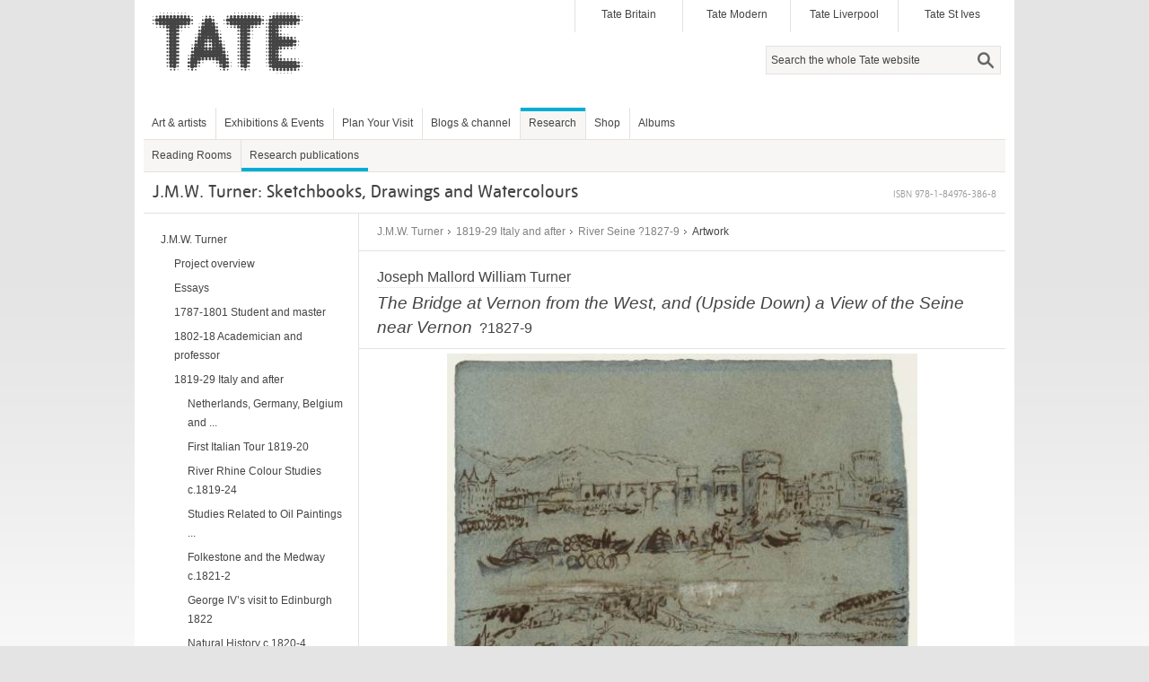

--- FILE ---
content_type: text/html;charset=UTF-8
request_url: https://www.tate.org.uk/art/research-publications/jmw-turner/joseph-mallord-william-turner-the-bridge-at-vernon-from-the-west-and-upside-down-a-view-of-r1195868
body_size: 8361
content:
<!DOCTYPE html><html xmlns:sioc="http://rdfs.org/sioc/ns#" xmlns:xsd="http://www.w3.org/2001/XMLSchema#" xmlns:content="http://purl.org/rss/1.0/modules/content/" xmlns:sioct="http://rdfs.org/sioc/types#" lang="en" xmlns:dc="http://purl.org/dc/terms/" xmlns:og="http://ogp.me/ns#" xmlns:foaf="http://xmlns.com/foaf/0.1/" dir="ltr" xmlns:skos="http://www.w3.org/2004/02/skos/core#" xmlns:rdfs="http://www.w3.org/2000/01/rdf-schema#">
<head  profile="http://www.w3.org/1999/xhtml/vocab">
	<title >Joseph Mallord William Turner, 'The Bridge at Vernon from the West, and (Upside Down) a View of the Seine near Vernon' ?1827-9 (J.M.W. Turner: Sketchbooks, Drawings and Watercolours)  | Tate</title>
	<link rel="icon" type="image/vnd.microsoft.icon" href="https://www.tate.org.uk/favicon.ico"/>
	<meta content="text/html; charset=utf-8" http-equiv="Content-Type"/>
	<meta content="-Ssj9D-uK1_YzHygr2Dr2VFo-CCFrh5uv3ZaYlDTqGo" name="google-site-verification"/>
	<meta content="20134383992" property="fb:admins"/>
	<meta  content="Elizabeth Jacklin" name="citation_author"/>
	<meta  content="Elizabeth Jacklin" name="DC.creator"/>
	<meta  content="The Bridge at Vernon from the West, and (Upside Down) a View of the Seine near Vernon ?1827&amp;#8211;9 by Joseph Mallord William Turner" name="citation_title"/>
	<meta  content="The Bridge at Vernon from the West, and (Upside Down) a View of the Seine near Vernon ?1827&amp;#8211;9 by Joseph Mallord William Turner" name="DC.title"/>
	<meta  content="2019-11-24" name="citation_date"/>
	<meta  content="2019/11/24" name="citation_publication_date"/>
	<meta  content="2019-11-24" name="DC.date"/>
	<meta  content="Tate" name="DC.publisher"/>
	<meta  content="en" name="DC.language"/>
	<meta  content="Tate" name="citation_publisher"/>
	<meta  content="en" name="citation_language"/>
	<meta  content="J.M.W. Turner: Sketchbooks, Drawings and Watercolours" name="citation_inbook_title"/>
	<meta  content="978-1-84976-386-8" name="citation_isbn"/>
	<link  rel="canonical" href="https://www.tate.org.uk/art/research-publications/jmw-turner/joseph-mallord-william-turner-the-bridge-at-vernon-from-the-west-and-upside-down-a-view-of-r1195868"/>
	<link  rel="stylesheet" type="text/css" href="/art/content/css/base.css?pomversion=1.1.59" media="all"/>
    <link  rel="stylesheet" type="text/css" href="/art/content/css/art-and-artists.css?pomversion=1.1.59"/>
<link  rel="stylesheet" type="text/css" href="/art/content/css/index.css?pomversion=1.1.59"/>
<link  rel="stylesheet" type="text/css" href="/art/content/css/research.css?pomversion=1.1.59"/>
<link  rel="stylesheet" type="text/css" href="/art/content/drupal/css/flexslider.css?pomversion=1.1.59"/>
<link  rel="stylesheet" type="text/css" href="/art/content/css/research-print.css?pomversion=1.1.59" media="print"/>

	<!--[if lt IE 9]><script src="https://cdnjs.cloudflare.com/ajax/libs/html5shiv/3.7.3/html5shiv.min.js"></script><![endif]-->
</head>
<body class="html not-front not-logged-in page-node page-node- page-node-11 node-type-page context-content">
	<div id="skip-link">
		<a class="element-invisible element-focusable" href="#main-content">Skip to main content</a>
	</div>
	<div id="region-page-top" class="region region-page-top">
		<div class="region-inner region-page-top-inner"></div>
	</div>  
	<!-- page.tpl.php : start -->
	<div id="page-wrapper">
		<div id="page">
			<div id="header">
				<div class="section clearfix">
					<header id="section-header" class="section section-header">
						<div id="zone-user-wrapper" class="zone-wrapper zone-user-wrapper clearfix">  
							<div id="zone-user" class="zone zone-user clearfix container-16">
								<div id="region-user-first" class="grid-10 region region-user-first" style="width: 480px;">
									<div class="region-inner region-user-first-inner">
										<div id="block-tate-logorandomiser-logorandomiser" class="block block-tate-logorandomiser  block-logorandomiser block-tate-logorandomiser-logorandomiser odd block-without-title">
											<div class="block-inner clearfix">
												<div class="content clearfix">
													<a title="Tate" rel="home" href="https://www.tate.org.uk"><img  id="logo" alt="Tate" src="/art/content/drupal/images/tate-head-logo_0.png"/></a>
												</div>
											</div>
										</div>
									</div>
								</div>
								<div id="region-user-second" class="grid-6 region region-user-second" style="width: 480px;">
									<div class="region-inner region-user-second-inner">
										<section id="block-menu-block-5" class="block block-menu-block  block-5 block-menu-block-5 odd">
											<div class="block-inner clearfix">
												<h2 class="element-invisible">Galleries</h2>
												<div class="content clearfix">
													<div class="menu-block-wrapper menu-block-5 menu-name-menu-galleries parent-mlid-0 menu-level-1">
														<ul class="menu">
															<li class="first leaf menu-mlid-1532"><a title="Tate Britain" href="https://www.tate.org.uk/visit/tate-britain">Tate Britain</a></li>
															<li class="leaf menu-mlid-737"><a title="Tate Modern" href="https://www.tate.org.uk/visit/tate-modern">Tate Modern</a></li>
															<li class="leaf menu-mlid-738"><a title="Tate Liverpool" href="https://www.tate.org.uk/visit/tate-liverpool">Tate Liverpool</a></li>
															<li class="last leaf menu-mlid-739"><a title="Tate St Ives" href="https://www.tate.org.uk/visit/tate-st-ives">Tate St Ives</a></li>
														</ul>
													</div>
												</div>
											</div>
										</section>
										<div id="block-search-form" class="block block-search  block-form block-search-form even block-without-title">
											<div class="block-inner clearfix">
												<div class="content clearfix">
													<form id="search-block-form" action="/search" method="get" accept-charset="UTF-8">
														<div >
															<div class="container-inline">
																<h2 class="element-invisible">Search form</h2>
																<div class="form-item form-type-textfield form-item-search-block-form">
																	<label  for="edit-search-block-form--2" class="element-invisible">Search </label>
																	<input id="edit-search-block-form--2" title="Search" maxlength="128" name="q" value="" class="hint-enabled form-text" type="text" size="15"/>
																</div>
																<div id="edit-actions" class="form-actions form-wrapper"><input id="edit-submit" name="op" value="Search" class="form-submit" type="submit"/></div>
																<!-- input type="hidden" name="form_build_id" value="form-g0WYMYVyNzrgCnHJcn3hWUXaAUcHNezKqVOwmPmqDGk" / -->
																<input value="search_block_form" type="hidden" name="form_id"/>
															</div>
														</div>
													</form>
												</div>
											</div>
										</div>
									</div>
								</div>	
							</div>
						</div>  
						<div id="zone-branding" class="zone zone-branding clearfix container-16">
							<div id="region-branding" class="grid-4 region region-branding">
								<div class="region-inner region-branding-inner">
								</div>
							</div>
						</div>
						<div id="zone-menu-wrapper" class="zone-wrapper zone-menu-wrapper clearfix">  
							<div id="zone-menu" class="zone zone-menu clearfix container-16">
								<div id="region-menu" class="grid-16 region region-menu">
									<div class="region-inner region-menu-inner">
										<nav >
      										<h2 class="element-invisible">Main menu</h2>
      										<div id="main-menu" class="navigation">
      										<ul class="links inline clearfix main-menu">
      											<li class="first"><a  title="Art and artists" href="https://www.tate.org.uk/art">Art &amp; artists</a></li>
      											<li ><a title="" href="https://www.tate.org.uk/whats-on">Exhibitions &amp; Events</a></li>
      											<li ><a title="" href="https://www.tate.org.uk/visit">Plan Your Visit</a></li>
      											<li ><a title="Blogs &amp; channel" href="https://www.tate.org.uk/context-comment">Blogs &amp; channel</a></li>
      											<li ><a  title="Research at Tate" class="active-trail" href="https://www.tate.org.uk/research">Research</a></li>
      											<li ><a title="" href="https://shop.tate.org.uk">Shop</a></li>
      											<li class="last"><a href="https://www.tate.org.uk/albums">Albums</a></li>
      										</ul></div>
      										<h2  class="element-invisible">Secondary menu</h2>
      										<div  id="secondary-menu" class="navigation">
      										<ul id="secondary-menu" class="links inline clearfix secondary-menu">
      											<li class="first"><a title="Hyman Kreitman Reading Rooms at Tate Britain" href="https://www.tate.org.uk/visit/tate-britain/library-archive-reading-rooms">Reading Rooms</a></li>
      											<li class="active-trail active last"><a class="active-trail active" title="Tate research publications online" href="https://www.tate.org.uk/research/publications">Research publications</a></li>
      									    </ul>
      									    </div>
										</nav>
          							</div>
								</div>
							</div>
						</div>
					</header>
				</div>
			</div> <!-- /.section, /#header -->

			<div id="main-wrapper">
				<div id="main" class="clearfix container-16 zone">
					<div id="content" class="column">
						<div id="zone-header-wrapper" class="zone-wrapper zone-header-wrapper clearfix">  
							<div id="zone-header" class="zone-header clearfix container-16"><a id="main-content"></a>
								<div id="region-header-second" class="grid-16 region region-header-second">
									<div class="region-inner region-header-second-inner">
										<h1 class="title"><span  class="full-title">J.M.W. Turner: Sketchbooks, Drawings and Watercolours</span></h1>
										<div  class="isbn">ISBN 978-1-84976-386-8</div>
									</div>
								</div>
							</div>
						</div>
						
						<div class="section">
							
							<section id="section-content" class="section section-content">
  
								<!-- zone-content.tpl.php : start -->
								<div id="zone-content-wrapper" class="zone-wrapper zone-content-wrapper clearfix">  
									<div  id="zone-content" class="zone-content clearfix">
									
										<!-- region-content.tpl.php : start -->
										<div id="region-content" class="grid-12 push-4 region region-content"><a id="main-content"></a>
											<div class="research-content">
<!-- RESEARCH-CONTENT: START -->

<!-- BREADCRUMB: START -->
<div class="research-breadcrumbs artwork">
	<div class="breadcrumb-block">
		<span class="breadcrumb-trail">
			<span>
				
				<a  class="tag" href="/art/research/group/2010001?project=1">J.M.W. Turner</a>
				
			</span><span>
				<span  class="gt"> &gt; </span>
				<a  class="tag" href="/art/research/group/666666643?project=1">1819-29 Italy and after</a>
				
			</span><span>
				<span  class="gt"> &gt; </span>
				<a  class="tag" href="/art/research/group/1000147?project=1">River Seine ?1827-9</a>
				
			</span><span>
				<span  class="gt"> &gt; </span>
				
				<span  class="current">Artwork</span>
			</span>
		</span> 
	</div>
</div>
<!-- BREADCRUMB: END -->










<div class="research-header catalogue-entry clearfix">
<!-- CATALOGUE ENTRY -->
	<script  type="text/javascript">var researchMetadata = { entryAcno: "D24860", projectId: 1 };</script>
	
	<div class="artwork-image artwork-module clearfix">
		<div class="tate-slideshow artworkModule">
			<h2  class="page-heading artwork-heading clearfix"><span  class="artist">Joseph Mallord William Turner</span>
				<span class="title-row"><span  class="title">The Bridge at Vernon from the West, and (Upside Down) a View of the Seine near Vernon</span> <span  class="datetext">?1827-9</span></span>
			</h2>
			
			
			<div id="tate_slideshow" class="tate-slideshow module_content magnifiable lightbox">
				<div class="ajax-content">
					<div class="slide">
						<div class="image_box">
							<a  data-caption-id="caption_D24860" title="View full screen" data-lightbox="lightbox" class="full-screen" href="https://media.tate.org.uk/art/images/work/D/D24/D24860_10.jpg">
								<img  data-src="https://media.tate.org.uk/art/images/work/D/D24/D24860_9.jpg" title="Joseph Mallord William Turner, ‘The Bridge at Vernon from the West, and (Upside Down) a View of the Seine near Vernon’ ?1827-9" height="400" alt="Joseph Mallord William Turner, ‘The Bridge at Vernon from the West, and (Upside Down) a View of the Seine near Vernon’ ?1827-9" width="524" class="object-image" src="https://media.tate.org.uk/art/images/work/D/D24/D24860_9.jpg"/>
							</a>
							
							
							
						</div>
						
						<div style="width: 524px;" class="image_footer">
							<div class="credit">
								
								
								
								<div ><a  class="textlink" href="/art/artworks/turner-the-bridge-at-vernon-from-the-west-and-upside-down-a-view-of-the-seine-near-vernon-d24860">View the main page for this artwork</a></div>
							</div>
							<button  title="Rotate image left" class="rotate no-outline" onclick="return rotateImgLeft('#tate_slideshow .object-image');" type="button"><span >Rotate</span></button>
							<button  data-caption-id="captionId" title="View full screen" data-lightbox="lightbox" class="full-screen no-outline" type="button" data-imagehref="https://media.tate.org.uk/art/images/work/D/D24/D24860_10.jpg"><span >Full screen</span></button>
						</div>
					</div>
					<div id="caption_D24860" class="lightbox-caption element-invisible">
						<div class="caption">
						  <span  class="artist">Joseph Mallord William Turner, </span>
						  <span  class="title">The Bridge at Vernon from the West, and (Upside Down) a View of the Seine near Vernon</span>
						  <span  class="date">?1827-9</span>
						  
						</div>
						
					</div>
				</div>
				<div class="loading-ajax-image"></div>
			</div>
		</div>
	</div>
</div>

<div class="research-project-text clearfix catalogue">
	
	
	<div class="research-project-section clearfix">
		<div class="research-block top-block">
			
			
			
			
			
			<div class="expandable-text tombstone">
				
				
				<div class="para"><div ><b>Joseph Mallord William Turner</b> 1775&#8211;1851</div></div><div class="para"><div ><i>The Bridge at Vernon from the West, and (Upside Down) a View of the Seine near Vernon  </i>?1827&#8211;9</div></div><div class="para"><div >D24860<br />Turner Bequest CCLX 24</div></div><div class="para"><div >Gouache, pen and ink and pencil on paper, 145 x 199 mm<br />Stamped in black &#8216;CCLX&#8211;24&#8217; bottom right</div></div><div class="para"><div >Accepted by the nation as part of the Turner Bequest 1856</div></div>
				
				
				
			</div>

		</div><div class="research-block">
			
			
			
			<h3 class="expandable-header collapsed"><span >Exhibition history</span><span class="main"></span></h3>
			
			<div style="display: none;" class="expandable-text">
				<div class="exhibition-entry last-item">
					<div  class="exh-entry-year">1904</div>
					<div  class="exh-entry-text">National Gallery, London, various dates to at least 1904 (31d, as one of &#8216;Four Studies at Calais&#8217;).</div>
				</div>
				
				
				
				
				
			</div>

		</div><div class="research-block">
			
			
			
			<h3 class="expandable-header collapsed"><span >References</span><span class="main"></span></h3>
			
			<div style="display: none;" class="expandable-text">
				
				<div class="literature-entry">
					<div  class="lit-entry-year">1904</div>
					<div  class="lit-entry-text">E.T. Cook and Alexander Wedderburn eds., <i>Library Edition: The Works of John Ruskin: Volume XIII: Turner: The Harbours of England; Catalogues and Notes</i>, London 1904, p.610 no.31d, as one of &#8216;Four Studies at Calais&#8217;.</div>
				</div><div class="literature-entry">
					<div  class="lit-entry-year">1909</div>
					<div  class="lit-entry-text">A.J. Finberg, <i>A Complete Inventory of the Drawings of the Turner Bequest</i>, London 1909, vol.II, p.807, CCLX 24, as &#8216;At Calais.&#8217;.</div>
				</div><div class="literature-entry last-item">
					<div  class="lit-entry-year">1999</div>
					<div  class="lit-entry-text">Ian Warrell, <i>Turner on the Seine</i>, exhibition catalogue, Tate Gallery, London 1999, pp.34, 202 fig.186, 276 under cat.136.</div>
				</div>
				
				
				
				
			</div>

		</div><div class="research-block">
			
			
			
			
			
			<div class="expandable-text">
				
				
				<div class="para"><div >This sheet is one of a series of sketches associated with a tour of the Seine with a proposed dating of 1827&#8211;9. The studies are characterised by the use of pen and ink on blue paper; for more information see the Introduction to this section.</div></div><div class="para"><div >The subject of the two drawings on this sheet was once thought to be Calais, but Ian Warrell identified it as Vernon in Normandy in 1999.<a name="f_1_2_1"><a class="fn" href="#fn_1_2_1">1</a></a> Vernon was also the subject of a drawing engraved as part of <i>Turner&#8217;s Annual Tour </i>in 1835 (Tate <a class="work-link acno-pop" href="/art/artworks/D24694" onclick="popTateObjects(event, 1, 'D24694')" title="View the details of this artwork">D24694</a>; Turner Bequest CCLIX 129; for a Tate impression of the print see <a class="work-link acno-pop" href="/art/artworks/T06247" onclick="popTateObjects(event, 1, 'T06247')" title="View the details of this artwork">T06247</a>). The <i>Annual Tour </i>composition, which is probably somewhat later, emphasises the bridge and appears to take inspiration from the upper drawing on this sheet; Turner, however, took some liberties with the topography when developing the finished design for his <i>Annual Tour</i>, adding a church on the right.<a name="f_1_2_2"><a class="fn" href="#fn_1_2_2">2</a></a></div></div><div class="para"><div >A related study, also catalogued in this section (Tate <a class="work-link acno-pop" href="/art/artworks/D24859" onclick="popTateObjects(event, 1, 'D24859')" title="View the details of this artwork">D24859</a>; Turner Bequest CCLX 23), sees the paper divided as in the present study, with two drawings included in a wide, almost panoramic, format, drawn on one sheet. This is taken a step further in a group of other sheets in this section, Tate <a class="work-link acno-pop" href="/art/artworks/D24894" onclick="popTateObjects(event, 1, 'D24894', 'D24896')" title="View this range of artworks">D24894&#8211;D24896</a>, <a class="work-link acno-pop" href="/art/artworks/D24899" onclick="popTateObjects(event, 1, 'D24899', 'D24900')" title="View this range of artworks">D24899&#8211;D24900</a>, <a class="work-link acno-pop" href="/art/artworks/D24904" onclick="popTateObjects(event, 1, 'D24904', 'D24905')" title="View this range of artworks">D24904&#8211;D24905</a> (Turner Bequest CCLX 58&#8211;60, 63&#8211;4, 68&#8211;69), which are drawn on paper cut into a wide format. Turner did not often work in this way, and Warrell has drawn a connection between the panoramic format of these sheets and the wide-format landscape paintings Turner made to fit into the carved room at Petworth (see Tate <a class="work-link acno-pop" href="/art/artworks/N00559" onclick="popTateObjects(event, 1, 'N00559')" title="View the details of this artwork">N00559</a>), as well as Thomas Girtin&#8217;s views of Paris, which were published in a similar wide format.<a name="f_1_2_3"><a class="fn" href="#fn_1_2_3">3</a></a> For more information, see the Introduction to this section.</div></div><div class="para"><div >A further pen and ink drawing of Vernon, also dated to 1827&#8211;9, is in a private collection.<a name="f_1_2_4"><a class="fn" href="#fn_1_2_4">4</a></a></div></div>
				<div class="footnotes-wrap clearfix">
	<!-- FOOTNOTES -->
	<div class="footnote clearfix">
		<a  name="fn_1_2_1"></a>
		<div class="footnote-number">
			<a  href="#f_1_2_1">1</a>
		</div>
		<div  class="footnote-text">Warrell 1999, pp.34, 202, 254 note 107, 262 note 163.</div>
	</div><div class="footnote clearfix">
		<a  name="fn_1_2_2"></a>
		<div class="footnote-number">
			<a  href="#f_1_2_2">2</a>
		</div>
		<div  class="footnote-text">Warrell 1999, p.203.</div>
	</div><div class="footnote clearfix">
		<a  name="fn_1_2_3"></a>
		<div class="footnote-number">
			<a  href="#f_1_2_3">3</a>
		</div>
		<div  class="footnote-text">Warrell 1999, p.34.</div>
	</div><div class="footnote clearfix">
		<a  name="fn_1_2_4"></a>
		<div class="footnote-number">
			<a  href="#f_1_2_4">4</a>
		</div>
		<div  class="footnote-text">See Warrell 1999, p.267, cat.37.</div>
	</div>
</div>
				
				
			</div>

		</div><div class="research-block">
			
			
			
			
			
			<div class="expandable-text">
				
				
				<div class="para"><div >Technical notes:</div></div><div class="para"><div >The drawing has been damaged by past light exposure, when displayed in a window mount.</div></div>
				
				
				
			</div>

		</div><div class="research-block">
			
			
			
			
			
			<div class="expandable-text">
				
				
				<div class="para"><div >Verso:</div></div><div class="para"><div >The sheet has been laid down on a heavy paper and the verso could not be examined at the time of cataloguing.</div></div><div class="authors">
					<p class="authordate">
						<span  class="author">Elizabeth Jacklin</span><br />
						<span  class="dated">October 2018</span>
					</p>
				</div>
				
				
				
			</div>

		</div>
		
	</div>
</div>







<div  class="citation clearfix">
	<h3 >How to cite</h3>
	<p >Elizabeth Jacklin, &lsquo;<i>The Bridge at Vernon from the West, and (Upside Down) a View of the Seine near Vernon</i> ?1827&#8211;9 by Joseph Mallord William Turner&rsquo;, catalogue entry, October 2018, in David Blayney Brown (ed.), <em>J.M.W. Turner: Sketchbooks, Drawings and Watercolours</em>, Tate Research Publication, November 2019, https://www<wbr>.tate<wbr>.org<wbr>.uk<wbr>/art<wbr>/research<wbr>-publications<wbr>/jmw<wbr>-turner<wbr>/joseph<wbr>-mallord<wbr>-william<wbr>-turner<wbr>-the<wbr>-bridge<wbr>-at<wbr>-vernon<wbr>-from<wbr>-the<wbr>-west<wbr>-and<wbr>-upside<wbr>-down<wbr>-a<wbr>-view<wbr>-of<wbr>-r1195868, accessed 02 November 2025.</p>
</div>

<!-- RESEARCH-CONTENT: END -->
</div>
										</div>
										<!-- region-content.tpl.php : end -->

										<aside id="region-sidebar-first" class="grid-4 pull-12 region region-sidebar-first">
											<div class="region-inner region-sidebar-first-inner">
												<div id="block-menu-block-1" class="block block-menu-block  block-1 block-menu-block-1 odd block-without-title">
													<div id="groupnavigator">
														<ul class="menu">
	<li class="first leaf"><a  href="/art/research/group/2010001?project=1">J.M.W. Turner</a>
		<ul class="menu"><!-- level 1 start -->
			<li class="leaf"><a  href="/art/research/group/2010002?project=1">Project overview</a>
				
			</li><li class="leaf"><a  href="/art/research/group/2010028?project=1">Essays</a>
				
			</li><li class="leaf"><a  href="/art/research/group/666666641?project=1">1787-1801 Student and master</a>
				
			</li><li class="leaf"><a  href="/art/research/group/666666642?project=1">1802-18 Academician and professor</a>
				
			</li><li class="leaf active-trail expanded"><a  class="active-trail" href="/art/research/group/666666643?project=1">1819-29 Italy and after</a>
				<ul class="menu"><!-- level 2 start -->
        			<li class="leaf"><a  href="/art/research/group/1000930?project=1">Netherlands, Germany, Belgium and ...</a>
						
					</li><li class="leaf"><a  href="/art/research/group/1000029?project=1">First Italian Tour 1819-20</a>
						
					</li><li class="leaf"><a  href="/art/research/group/1000120?project=1">River Rhine Colour Studies c.1819-24</a>
						
					</li><li class="leaf"><a  href="/art/research/group/1000121?project=1">Studies Related to Oil Paintings ...</a>
						
					</li><li class="leaf"><a  href="/art/research/group/1000125?project=1">Folkestone and the Medway c.1821-2</a>
						
					</li><li class="leaf"><a  href="/art/research/group/1000017?project=1">George IV’s visit to Edinburgh 1822</a>
						
					</li><li class="leaf"><a  href="/art/research/group/1000142?project=1">Natural History c.1820-4</a>
						
					</li><li class="leaf"><a  href="/art/research/group/1000108?project=1">Lowland and River Colour Studies ...</a>
						
					</li><li class="leaf"><a  href="/art/research/group/1000114?project=1">?South of France and Italy c.1820-41</a>
						
					</li><li class="leaf"><a  href="/art/research/group/1000123?project=1">Likely English, Scottish or Welsh ...</a>
						
					</li><li class="leaf"><a  href="/art/research/group/1000111?project=1">Coastal Scenes and Shipping c.1820 ...</a>
						
					</li><li class="leaf"><a  href="/art/research/group/1000057?project=1">French Tour 1821</a>
						
					</li><li class="leaf"><a  href="/art/research/group/1000118?project=1">Provincial Antiquities Colour ...</a>
						
					</li><li class="leaf"><a  href="/art/research/group/1000083?project=1">Thames, London and South of England ...</a>
						
					</li><li class="leaf"><a  href="/art/research/group/1000059?project=1">Rivers of England c.1822-4</a>
						
					</li><li class="leaf"><a  href="/art/research/group/1000068?project=1">Ports of England c.1822-8</a>
						
					</li><li class="leaf"><a  href="/art/research/group/1000026?project=1">Little Liber c.1823-6</a>
						
					</li><li class="leaf"><a  href="/art/research/group/1000101?project=1">East Anglia, Sussex and Yorkshire ...</a>
						
					</li><li class="leaf"><a  href="/art/research/group/1000061?project=1">Grenoble Bridge c.1824</a>
						
					</li><li class="leaf"><a  href="/art/research/group/1000128?project=1">London and its Environs Colour ...</a>
						
					</li><li class="leaf"><a  href="/art/research/group/1000089?project=1">Meuse-Mosel, Luxembourg and Northern ...</a>
						
					</li><li class="leaf"><a  href="/art/research/group/1000932?project=1">European River and Lowland Scenes</a>
						
					</li><li class="leaf"><a  href="/art/research/group/1000054?project=1">England and Wales Colour Studies ...</a>
						
					</li><li class="leaf"><a  href="/art/research/group/1000012?project=1">Vignette watercolours  c.1826-1843</a>
						
					</li><li class="leaf"><a  href="/art/research/group/1000133?project=1">Northern France c.1826-32</a>
						
					</li><li class="leaf"><a  href="/art/research/group/1000131?project=1">England and Wales c.1826-38</a>
						
					</li><li class="leaf"><a  href="/art/research/group/1000109?project=1">Figures on a Beach c.1826-45</a>
						
					</li><li class="leaf"><a  href="/art/research/group/1001478?project=1">France c.1826-41</a>
						
					</li><li class="leaf"><a  href="/art/research/group/1000149?project=1">East Coast of England Colour Studies ...</a>
						
					</li><li class="leaf"><a  href="/art/research/group/1000110?project=1">Isle of Wight 1827</a>
						
					</li><li class="leaf"><a  class="active" href="/art/research/group/1000147?project=1">River Seine ?1827-9</a>
						
					</li><li class="leaf"><a  href="/art/research/group/1000141?project=1">Keepsake Colour Studies c.1827-32</a>
						
					</li><li class="leaf"><a  href="/art/research/group/1000112?project=1">Italy c.1828-43</a>
						
					</li><li class="leaf"><a  href="/art/research/group/1001599?project=1">Second Italian Tour 1828-9</a>
						
					</li><li class="leaf"><a  href="/art/research/group/1000113?project=1">Northern Italy or Switzerland c.1828 ...</a>
						
					</li><li class="leaf"><a  href="/art/research/group/1000151?project=1">Normandy ?1829</a>
						
					</li><li class="leaf"><a  href="/art/research/group/1000069?project=1">Margate, London and Surrey c.1829-45</a>
						
					</li>
				<!-- level 2 end --></ul>
			</li><li class="leaf"><a  href="/art/research/group/666666644?project=1">1830-35 Annual tourist</a>
				
			</li><li class="leaf"><a  href="/art/research/group/666666645?project=1">1836-47 Modern painter</a>
				
			</li><li class="leaf"><a  href="/art/research/group/2010014?project=1">Resources</a>
				
			</li><li class="leaf"><a  href="/art/research/group/2010027?project=1">Search the catalogue</a>
				
			</li>
		<!-- level 1 end --></ul>
	</li>
</ul>
													</div>
												</div>
											</div>
										</aside>
									</div>
									
									
									

								</div>
								<!-- zone-content.tpl.php : end -->
							</section>
						</div>
					</div> <!-- /.section, /#content -->
				</div>
			</div> <!-- /#main, /#main-wrapper -->

<div id="footer"><div class="section">

<!-- START OF FOOTER -->
<footer id="section-footer" class="section section-footer">
  <div id="zone-footer-wrapper" class="zone-wrapper zone-footer-wrapper clearfix">  
  <div id="zone-footer" class="zone zone-footer clearfix container-16">
    <div id="region-footer-first" class="grid-4 region region-footer-first">
  <div class="region-inner region-footer-first-inner">
    <section id="block-menu-block-2" class="block block-menu-block block-2 block-menu-block-2 odd">
  <div class="block-inner clearfix">
              <h2 class="block-title">Shortcuts</h2>
            
    <div class="content clearfix">
      <div class="menu-block-wrapper menu-block-2 menu-name-menu-footer-shortcuts parent-mlid-0 menu-level-1">
  <ul class="menu"><li class="first leaf menu-mlid-5443"><a title="Tate Kids" href="https://www.tate.org.uk/kids">Tate Kids</a></li>
<li class="leaf menu-mlid-5451"><a title="Tate Collective" href="https://www.tate.org.uk/tate-collective">Tate Collective</a></li>
<li class="leaf menu-mlid-17657"><a title="ARTIST ROOMS" href="https://www.tate.org.uk/artist-rooms">ARTIST ROOMS</a></li>
<li class="leaf menu-mlid-5453"><a title="Picture library" href="https://www.tate-images.com/">Picture library</a></li>
<li class="last leaf menu-mlid-8421"><a title="Copyright, permissions and photography" href="https://www.tate.org.uk/about-us/policies-and-procedures/website-terms-use">Copyright, permissions and photography</a></li>
</ul></div>
    </div>
  </div>
</section>  </div>
</div><div id="region-footer-second" class="grid-4 region region-footer-second">
  <div class="region-inner region-footer-second-inner">
    <section id="block-menu-block-3" class="block block-menu-block block-3 block-menu-block-3 odd">
  <div class="block-inner clearfix">
              <h2 class="block-title">Connect</h2>
            
    <div class="content clearfix">
      <div class="menu-block-wrapper menu-block-3 menu-name-menu-connect parent-mlid-0 menu-level-1">
  <ul class="menu"><li class="first leaf menu-mlid-715"><a title="Tate on Facebook" href="https://www.facebook.com/tategallery">Facebook</a></li>
<li class="leaf menu-mlid-716"><a title="Follow Tate on Twitter" href="https://twitter.com/tate">Twitter</a></li>
<li class="last leaf menu-mlid-717"><a title="Tate on YouTube" href="https://www.youtube.com/user/tate">YouTube</a></li>
</ul></div>
    </div>
  </div>
</section>  </div>
</div><div id="region-footer-forth" class="grid-4 region region-footer-forth">
  <div class="region-inner region-footer-forth-inner">
    <section id="block-tate-blocks-footer-bulletin-form" class="block block-tate-blocks block-footer-bulletin-form block-tate-blocks-footer-bulletin-form odd">
  <div class="block-inner clearfix">
              <h2 class="block-title">Email sign-up</h2>
            
    <div class="content clearfix">
      <p >Keep up to date with Tate events, exhibitions and news</p><form action="https://www.tate.org.uk/subscribe/preferences" method="post" name="form"><input title="Enter email address" type="email" name="email"/><input alt="sign up" name="signup" value="Sign up" class="submit" type="submit"/></form>    </div>
  </div>
</section><div id="block-block-19" class="block block-block block-19 block-block-19 even block-without-title">
  <div class="block-inner clearfix">
                
  </div>
</div>
</div>
</div>  </div>
</div></footer>
<!-- END OF FOOTER -->

</div></div> <!-- /.section, /#footer -->

		</div>
	</div> <!-- /#page, /#page-wrapper -->
  
<!-- page.tpl.php : end -->
	<script src="https://ajax.googleapis.com/ajax/libs/jquery/1.7.1/jquery.min.js" type="text/javascript"></script>
	<script type="text/javascript">
		jQuery.noConflict();
		<!--//--><![CDATA[//><!--
		window.jQuery || document.write("<script src='../js/jquery.min.js'>\x3C/script>")
		//--><!]]>
	</script>
	<script  src="/art/content/drupal/js/drupal.js?pomversion=1.1.59" type="text/javascript"></script>
	<script  src="/art/content/drupal/js/jquery.once.js?pomversion=1.1.59" type="text/javascript"></script>
	<script  src="/art/content/drupal/js/jquery.formalize.js?pomversion=1.1.59" type="text/javascript"></script>
	<script  src="/art/content/drupal/js/omega-equalheights.js?pomversion=1.1.59" type="text/javascript"></script>
	<script  src="/art/content/drupal/js/hint.js?pomversion=1.1.59" type="text/javascript"></script>
	<script  src="/art/content/js/utils.js?pomversion=1.1.59" type="text/javascript"></script>
	<script  src="/art/content/js/json2-and-cookies.js?pomversion=1.1.59" type="text/javascript"></script>
	<script  src="/art/content/js/autocolumn.js?pomversion=1.1.59" type="text/javascript"></script>
	<script  src="/art/content/js/aaa/aria.js?pomversion=1.1.59" type="text/javascript"></script>
	
	
	<script  src="/art/content/js/aaa/lightbox-carousel.js?pomversion=1.1.59" type="text/javascript"></script>
	<script  src="/art/content/js/aaa/image.rotate.js?pomversion=1.1.59" type="text/javascript"></script>
	
	
		
	<script  src="/art/content/js/jquery.ba-hashchange.min.js?pomversion=1.1.59" type="text/javascript"></script>
	<script  src="/art/content/drupal/js/jquery.flexslider-min.js?pomversion=1.1.59" type="text/javascript"></script>
	<script  src="/art/content/drupal/js/tate_inpageslideshow.js?pomversion=1.1.59" type="text/javascript"></script>
	<script  src="/art/content/js/template.research.js?pomversion=1.1.59" type="text/javascript"></script>
	
	<script  src="/art/content/js/pop.tate.works.js?pomversion=1.1.59" type="text/javascript"></script>
	<script  src="https://sadmin.brightcove.com/js/BrightcoveExperiences.js" type="text/javascript"></script>
	<script  type="text/javascript">brightcove.createExperiences();</script>

<script >
if(typeof(jQuery) != "undefined") 
{ // drupal
    jQuery(function($){$('#edit-search-block-form--2').siblings('.form-text.hint').val('Search the whole Tate website');});
}
else
{ // django
    el = document.getElementById("edit-search-block-form--2");
    if(el != null) { el.setAttribute("placeholder", "Search the whole Tate website") }
}
</script>

<!-- Google Analytics -->
<script type="text/javascript">

  var _gaq = _gaq || [];
  _gaq.push(['_setAccount', 'UA-26241256-1']);
  _gaq.push(['_setDomainName', 'tate.org.uk']);
  _gaq.push(['_trackPageview']);

  (function() {
    var ga = document.createElement('script'); ga.type = 'text/javascript'; ga.async = true;
    ga.src = ('https:' == document.location.protocol ? 'https://ssl' : 'http://www') + '.google-analytics.com/ga.js';
    var s = document.getElementsByTagName('script')[0]; s.parentNode.insertBefore(ga, s);
  })();

</script>

<!-- Google Tag Manager -->
<noscript ><iframe height="0" src="//www.googletagmanager.com/ns.html?id=GTM-WQPJ9H" style="display:none;visibility:hidden" width="0"></iframe></noscript>
<script >(function(w,d,s,l,i){w[l]=w[l]||[];w[l].push({'gtm.start':
new Date().getTime(),event:'gtm.js'});var f=d.getElementsByTagName(s)[0],
j=d.createElement(s),dl=l!='dataLayer'?'&amp;l='+l:'';j.async=true;j.src=
'//www.googletagmanager.com/gtm.js?id='+i+dl;f.parentNode.insertBefore(j,f);
})(window,document,'script','dataLayer','GTM-WQPJ9H');</script>
<!-- End Google Tag Manager -->

</body>
</html>

--- FILE ---
content_type: text/css
request_url: https://www.tate.org.uk/art/content/css/base.css?pomversion=1.1.59
body_size: 4487
content:
/*-------------------------------------------    
    TateNew web fonts
-------------------------------------------*/
@font-face {
	font-family: "Tate New Regular";
	src: url('../font/tatenew-regular-webfont.eot');
	src:	url('../font/tatenew-regular-webfont.eot?#iefix') format('embedded-opentype'),
			url('../font/tatenew-regular-webfont.woff') format('woff'), 
			url('../font/tatenew-regular-webfont.ttf') format('truetype'), 
			url('../font/tatenew-regular-webfont.svg#TateNewRegular') format('svg');
	font-weight: normal;
	font-style: normal;
}
@font-face {
	font-family: "Tate New Thin";
	src: url('../font/tatenew-thin-webfont.eot');
	src: 	url('../font/tatenew-thin-webfont.eot?#iefix') format('embedded-opentype'),
			url('../font/tatenew-thin-webfont.woff') format('woff'),
			url('../font/tatenew-thin-webfont.ttf') format('truetype'),
			url('../font/tatenew-thin-webfont.svg#TateNewThin') format('svg');
	font-weight: normal;
	font-style: normal;
}

/*-------------------------------------------    
    Reset
-------------------------------------------*/
* {
	margin: 0;
	padding: 0;
}
body {
	font-size: 62.5%;
	line-height: 1.75;
	font-family: Arial, Helvetica, sans-serif;
	color: #444;
}
object,
img {
	vertical-align: bottom;
}
fieldset,
img {
	border: 0;
}
ol,
ul {
	list-style: none;
}
table {
	border-collapse: collapse;
	border-spacing: 0;
}
input,
textarea {
	border: 1px solid #ccc;
	vertical-align: top;
}
label,
input,
textarea {
	font-family: Arial, Helvetica, sans-serif;
	line-height: 1.4em;
	color: #444;
}
address {
	font-style: normal;
}
a {
	outline: none;
}
.form-item,
.form-actions,
.ul,
.item-list ul li,
fieldset, 
.item-list ul {
	margin: 0;
	padding: 0;
}
.field .field-label,
label {
	font-weight: normal; 
	margin-bottom: 3px;
}

/*-------------------------------------------    
    Stuff inherited from old base.css
-------------------------------------------*/

/* FROM system.base.css =================================================== */
.nowrap { white-space: nowrap; }
.element-hidden { display: none; }
.element-invisible {
	position: absolute !important;
	clip: rect(1px 1px 1px 1px);
	clip: rect(1px, 1px, 1px, 1px);
}
.element-invisible.element-focusable:active, .element-invisible.element-focusable:focus { position: static !important; clip: auto; }
.clearfix:after { content: "."; display: block; height: 0; clear: both; visibility: hidden; }
* html .clearfix { height: 1%; } /* IE6 */
*:first-child + html .clearfix { min-height: 1%; } /* IE7 */

/* FROM alpha-default-normal-16.css ======================================= */
.grid-1, .grid-2, .grid-3, .grid-4, .grid-5, .grid-6, .grid-7, .grid-8, .grid-9, .grid-10, 
.grid-11, .grid-12, .grid-13, .grid-14, .grid-15, .grid-16 {
	display: inline;
	float: left;
	position: relative;
}

.push-1, .pull-1, .push-2, .pull-2, .push-3, .pull-3, .push-4, .pull-4,
.push-5, .pull-5, .push-6, .pull-6, .push-7, .pull-7, .push-8, .pull-8,
.push-9, .pull-9, .push-10, .pull-10, .push-11, .pull-11, .push-12, .pull-12,
.push-13, .pull-13, .push-14, .pull-14, .push-15, .pull-15, .push-16, .pull-16 {
 	position: relative;
 }

body { min-width: 960px; }
.container-16 {  margin-left: auto; margin-right: auto; width: 960px; }
.container-16 .grid-1 { width: 60px; }
.container-16 .grid-2 { width: 120px; }
.container-16 .grid-3 { width: 180px; }
.container-16 .grid-3_2 { width: 192px; } /* Use for a five-column division of the full width: 960/5 = 192 = 3.2 * 60 (the base unit)  */
.container-16 .grid-4 { width: 240px; }
.container-16 .grid-5 { width: 300px; }
.container-16 .grid-6 { width: 360px; }
.container-16 .grid-7 { width: 420px; }
.container-16 .grid-8 { width: 480px; }
.container-16 .grid-9 { width: 540px; }
.container-16 .grid-10 { width: 600px; }
.container-16 .grid-11 { width: 660px; }
.container-16 .grid-12 { width: 720px; }
.container-16 .grid-13 { width: 780px; }
.container-16 .grid-14 { width: 840px; }
.container-16 .grid-15 { width: 900px; }
.container-16 .grid-16 { width: 960px; }
.container-16 .push-1 { left: 60px; }
.container-16 .push-2 { left: 120px; }
.container-16 .push-3 { left: 180px; }
.container-16 .push-4 { left: 240px; }
.container-16 .push-5 { left: 300px; }
.container-16 .push-6 { left: 360px; }
.container-16 .push-7 { left: 420px; }
.container-16 .push-8 { left: 480px; }
.container-16 .push-9 { left: 540px; }
.container-16 .push-10 { left: 600px; }
.container-16 .push-11 { left: 660px; }
.container-16 .push-12 { left: 720px; }
.container-16 .push-13 { left: 780px; }
.container-16 .push-14 { left: 840px; }
.container-16 .push-15 { left: 900px; }
.container-16 .pull-1 { left: -60px; }
.container-16 .pull-2 { left: -120px; }
.container-16 .pull-3 { left: -180px; }
.container-16 .pull-4 { left: -240px; }
.container-16 .pull-5 { left: -300px; }
.container-16 .pull-6 { left: -360px; }
.container-16 .pull-7 { left: -420px; }
.container-16 .pull-8 { left: -480px; }
.container-16 .pull-9 { left: -540px; }
.container-16 .pull-10 { left: -600px; }
.container-16 .pull-11 { left: -660px; }
.container-16 .pull-12 { left: -720px; }
.container-16 .pull-13 { left: -780px; }
.container-16 .pull-14 { left: -840px; }
.container-16 .pull-15 { left: -900px; }


/* FROM formalize.css ===================================================== */

::-moz-focus-inner { border: 0; padding: 0; }
input[type="search"]::-webkit-search-decoration { display: none; }
select { margin: 0; vertical-align: middle; }
select {
  -webkit-appearance: none;
  -moz-border-radius: 0;
  -webkit-border-radius: 0;
  border-radius: 0;
  -webkit-box-sizing: border-box;
  -moz-box-sizing: border-box;
  box-sizing: border-box;
  -moz-background-clip: padding;
  -webkit-background-clip: padding;
  background-clip: padding-box;
  background-color: #fff;
  border: 1px solid;
  border-color: #848484 #c1c1c1 #e1e1e1;
  color: #000;
  outline: 0;
  padding: 2px 3px;
  font-size: 13px;
  font-family: Arial, sans-serif;
  height: 1.8em;
  *padding-top: 2px; /* IE7 */
  *padding-bottom: 1px; /* IE7 */
  *height: auto; /* IE7 */
}

/* Separate rule for Firefox. Cannot stack with WebKit's. */
.placeholder_text,
input.placeholder_text,
textarea.placeholder_text,
input:-moz-placeholder,
textarea:-moz-placeholder {
	color: #888;
}
::-webkit-input-placeholder { color: #888; }

select:focus,
select:active {
  -moz-box-shadow: #06f 0 0 7px;
  -webkit-box-shadow: #06f 0 0 7px;
  box-shadow: #06f 0 0 7px;
  z-index: 1; /* For Opera */
}
select[size],
select[multiple] {
	height: auto;
}

/* Tweaks for Safari + Chrome. */
@media (-webkit-min-device-pixel-ratio: 0) {
	select {
  		background-image: url('../drupal/images/select-arrow.gif');
  		background-repeat: no-repeat;
    	background-position: right center;
    	padding-right: 20px;
    }
	select[size],
	select[multiple] {
		background-image: none; padding: 0;
	}
}

.ie6-input,
* html select {
  background: #fff;
  border: 1px solid;
  border-color: #848484 #c1c1c1 #e1e1e1;
  color: #000;
  padding: 2px 3px 1px;
  font-size: 13px;
  font-family: Arial, sans-serif;
  vertical-align: top;
}
* html select { margin-top: 1px; }

/*-------------------------------------------    
    GENERAL SELECTORS
-------------------------------------------*/

body {
	background: #e4e4e4 url('../drupal/images/bg-grad.png') repeat-x;
	background-attachment: fixed;
	background-position: bottom;
	*background: #e4e4e4;
}
.zone {
	background: #fff;
	border-left: 10px solid #fff;
	border-right: 10px solid #fff;
}
.section-footer .zone {
	border-left: 10px solid transparent;
	border-right: 10px solid transparent;
	background: transparent;
}
#header,
#main-wrapper,
#footer {
	font-size: 1.2em;
}

h1, h2, h3, h4, h5, h6 {
	font-family: Arial, Helvetica, sans-serif;
	font-weight: normal;
	color: #444;
	margin: 0;
}
h1 {
	font-family: "Tate New Regular", Arial, Helvetica, sans-serif;
	font-size: 1.6em;
	line-height: 1.1em;
	padding: 11px 0 10px 0;
}
h2 {
	font-size: 1.4em;
	line-height: 1.3em;
	font-weight: bold;
	padding: 11px 10px 10px 10px;
}
h3 {
	font-size: 1.2em;
	line-height: 1.5em;
	padding:11px 10px 0 10px;
}
h4 {
	font-size: 1em;
	padding: 11px 10px 0 10px;
	font-weight: bold;
}
h5 {
	font-size: 0.9em;
	line-height: 1.95em;
	padding: 11px 10px 0 10px;
}
h6 {
	font-size: 0.8em;
	padding: 12px 5px 0 5px;
}
h1 a,
h2 a,
h3 a,
h4 a,
h5 a,
h6 a {
	color: #444;
}
h4 a:hover, 
h5 a:hover, 
h6 a:hover {
	color: #0090b5;
}
p {
	line-height: 1.75em;
	padding: 11px 25px 10px 10px;
	margin: 0;
}
blockquote {
	padding: 11px 55px 10px 40px;
	color: #5c5b56;
	font-size: 0.9em; 
	line-height: 1.95em;
}
blockquote a {
	color: #999;
	border-bottom: #00aed3 1px solid;
}
blockquote a:hover {
	color: #00aed3;
}
blockquote p {
	padding: 0; 
	line-height: 1.95em;
}
img {
	-ms-interpolation-mode: bicubic;
}

/* Typogrify overrides */
.amp {font-family: Arial, Helvetica, sans-serif; font-style:normal;}
.caps {font-size: 1.0em;}

/* TEXT LINKS */

a,
a:link,
a:active,
a:visited {
	text-decoration: none;
}
#block-tate-logorandomiser-logorandomiser h1 a {
	border: none;
}
p a,
#block-tate-blocks-login-js a {
	color: #444;
	border-bottom: #00aed3 solid 1px;
}
a:focus,
p a:hover,
p a:focus,
#block-tate-blocks-login-js a:hover,
#block-tate-blocks-login-js a:focus  {
	color: #0090b5;
}
 
/* Focus for other types of links */

#main-menu a:focus,
#secondary-menu a:focus {
	background: #00aed3!important;
	color: #fff!important;
}
#page-wrapper a:focus img#logo {
	border-bottom: 1px solid #00aed3;
}
#page-wrapper .block-tate-blocks-footer-bulletin-form input.submit:focus,
#feedbackemail input:focus {
	background-color: #00aed3!important;
}

/*-------------------------------------------    
    HEADER
-------------------------------------------*/

#region-user-first {
	height: 120px;
	display: block;
}
#block-tate-logorandomiser-logorandomiser img {
	padding: 5px;
}

/* SKIP LINK */

#skip-link {
	position: fixed;
	top: 0px;
	left: 0px;
	z-index: 100;
	float: left;
}
#skip-link a {
	font-size: 1.2em;
	color: #fff;
	display: block;
	width: 10em;
	padding: 3px 10px;
	background: #444;
	text-decoration: underline;
}

/* GALLERY MENU  */

.menu-name-menu-galleries .menu {
	float: right;
	padding: 0;
	margin: 0;
}
.menu-name-menu-galleries ul li {
	float: left;
	margin: 0;
	padding: 0; 
	width: 119px;
	display: block;
	border-left: 1px solid #e5e2de;
	text-align: center;
}
.menu-name-menu-galleries ul li a {
	color: #444;
	display: block;
	padding: 6px 0 9px 0;
}
.menu-name-menu-galleries ul li a:hover {
	color: #fff;
	background: #00aed3;
}
.menu-name-menu-galleries ul li a:focus {
	color: #00aed3;
	background: #fff;
}

/* SEARCH FORM  */

#search-block-form .container-inline { position: relative; padding-right:5px;} 
#search-block-form .form-item input:focus { outline:none; background:#fff; border:1px solid #ccc; box-shadow:none; -webkit-box-shadow:none; -moz-box-shadow:none;}
input:focus {
	-moz-box-shadow: none;
	-webkit-box-shadow: none;
	box-shadow: none;
}
textarea,
select {
	color: #444;
	-moz-box-sizing: content-box; 
	box-sizing: content-box;
	height: 20px;
}

#block-search-form {
	margin-top: 13px;
	margin-right: 5px;
	*margin-right: 10px;
	float: right;
	overflow: hidden;
}
#block-search-form label {
	display: none;
}
#block-search-form .container-inline {
	position: relative;
	width: 262px;
	*width: 252px;
	margin: 0;
	padding: 0;
}
#block-search-form input.form-text {
	background: none repeat scroll 0 0 #F7F6F5;
	border: 1px solid #E5E2DE;
	display: inline-block;
	font-size: 1em;
	height: 20px;
	padding: 5px;
	width: 217px;
	*width: 207px;
	padding-right: 38px;
}
#block-search-form input.form-text:focus {
	background: #fff;
}
#block-search-form .form-submit {
	background: url("../drupal/images/search_submit.png") no-repeat scroll 0 0 transparent; 
	border: none;
	display: block;
	height: 28px;
	margin: 0;
	overflow: hidden;
	padding: 0;
	position: absolute;
	right: 1px;
	text-indent: -99em;
	top: 2px;
	width: 31px;
	line-height: 300px;
}
#block-search-form .form-submit:hover,
#block-search-form .form-submit:focus {
	background-position: 0 -32px;
	cursor: pointer;
	-moz-box-shadow: none;
	-webkit-box-shadow: none;
	box-shadow: none;
}

/* LOG IN BLOCK  */

#block-tate-blocks-login-js {
	position: absolute;
	overflow: hidden;
	padding-top: 6px;
	right: 0;
	top: 0;
}
#block-tate-blocks-login-js ul {
	overflow: hidden;
}
#block-tate-blocks-login-js li {
	float: left;
	margin: 0 10px;
}
 
/* MAIN MENU & SECONDARY MENU  */

#zone-menu { position: relative; }

.navigation { border:none; display:block; border-bottom:1px solid #e5e2de; }
.navigation ul { margin:0;}
.navigation ul li {float:left; margin:0; padding:0; overflow:hidden; border-right: 1px solid #e5e2de;}
.navigation ul li a  {color: #444; display:block; border-bottom:none;  padding:7px 10px 7px 9px;}
.navigation ul li a:hover {background:#00aed3; color:#fff;}
.navigation ul#secondary-menu {background:#f7f6f5; margin:0; padding:0; display:block; }

#main-menu li a.active-trail,
#secondary-menu li a.active-trail {background:#f7f6f5; color:#444; padding-top:3px; border-top:4px solid #00aed3;}
#secondary-menu li a.active-trail {padding-top:7px; border-top:none; padding-bottom:3px; border-bottom:4px solid #00aed3;}
#main-menu li a.active-trail:hover,
#secondary-menu li a.active-trail:hover {background:#00aed3; color:#fff;}
#main-menu li a.active:hover,
#secondary-menu li a.active:hover {background:#f7f6f5; color:#444;}
.navigation .last {border-right:none;}

/*-------------------------------------------    
    MAIN WRAPPER
-------------------------------------------*/

#zone-content {
	padding-bottom: 4px;
	min-height:340px;
}

/* LHS MENU */

#zone-content .menu {
	margin-right: 15px;
}
#zone-content .menu li a {
	display: block;
	padding: 3px 0 3px 15px;
	border-bottom: none;
	border-left: 5px solid transparent;
	color: #444;
}
#zone-content .menu a.active {
	font-weight: bold;
	color: #444;
	border-left: 5px solid #585b5c;
}
#zone-content .menu a:focus,
#zone-content .menu a:hover {
	color: #0090b5;
	border-left: 5px solid #00aed3;
}


/* PAGINATION  */

.item-list .pager {
	float: right;
	margin: 0;
	padding: 0;
	overflow: hidden;
	clear: right; 
	padding-top: 4px;
	text-align: center;
}
.item-list .pager li {
	float: left;
	height: 26px;
	display: block;
	padding: 0;
	margin: 2px;
}
.item-list .pager a,
.item-list .pager .pager-current {
	color: #3a3a3a;
	background-color: #eee;
	text-decoration: none;
	display: block;
	padding: 3px;
	height: 20px;
	min-width: 20px;
}
.item-list .pager a:hover,
.item-list .pager a:focus {
	background-color: #00aed3;
	color: #fff;
}
.item-list .pager .pager-current {
	border-bottom: 4px solid #00aed3;
	font-weight: bold;
}
.item-list .pager .pager-ellipsis {
	padding: 0 7px;
}
.item-list .pager .off {
	display: block;
	padding: 3px;
	height: 22px;
	background: transparent;
}
.item-list .pager .pager-last, 
.item-list .pager .pager-next,
.item-list .pager .pager-first,
.item-list .pager .pager-previous {
	width: 26px;
	overflow: hidden;
}
.item-list .pager-last a,
.item-list .pager-next a,
.item-list .pager-first a,
.item-list .pager-previous a { 
	background-image: url("../drupal/images/pgr_ctrls.png");
	background-repeat: no-repeat;
	margin-left: -100px;
}
.item-list .pager-next a {
	background-position: 74px 0;
}
.item-list .pager-last a {
	background-position: 74px -26px;
}
.item-list .pager-previous a {
	background-position: 74px -52px;
}
.item-list .pager-first a {
	background-position: 74px -78px;
}

.item-list .pager-next a:hover,
.item-list .pager-next a:focus {
	background-position: 100px 0;
}
.item-list .pager-last a:hover,
.item-list .pager-last a:focus {
	background-position: 100px -26px;
} 
.item-list .pager-previous a:hover,
.item-list .pager-previous a:focus {
	background-position: 100px -52px;
}
.item-list .pager-first a:hover,
.item-list .pager-first a:focus {
	background-position: 100px -78px;
}

/* FORM ELEMENTS  */

input[type="reset"],
input[type="submit"],
input[type="button"] {
	-webkit-appearance: none;
	-moz-border-radius: 11px;
	-webkit-border-radius: 11px;
	-moz-background-clip: padding;
	-webkit-background-clip: padding;
	background-clip: padding-box;
	border-radius: 11px;
	border: none;
	cursor: pointer;
	color: #444;
	font: normal 1em Arial, sans-serif;
	outline: 0;
	overflow: visible;
	padding: 4px 30px 4px 15px;
	text-shadow: none;
	font-weight: normal!important;
	width: auto;
}
input:hover[type="reset"],
input:hover[type="submit"],
input:hover[type="button"] {
	background: #00aed3 url('../drupal/images/panel-button-bg-light.png') top right no-repeat; 
	color: #fff;
}
input:active[type="reset"],
input:active[type="submit"],
input:active[type="button"] {
	outline: none;
}
button:focus,
button:active,
input:focus,
input:active,
select:focus,
select:active,
textarea:focus,
textarea:active {
	-moz-box-shadow: #00aed3 0 0 3px;
	-webkit-box-shadow: #00aed3 0 0 3px;
	box-shadow: #00aed3 0 0 3px;
	z-index: 1; /* For Opera */
}
input.form-text,
textarea.form-textarea {
	padding: 5px;
	background: #fff;
	border: #cec8c1 1px solid;
	margin: 2px 0;
}
textarea,
select {
	font-size: 1em;
	color: #444;
	-moz-box-sizing: content-box;
	box-sizing: content-box;
	height: 20px;
	border-color: #CEC8C1;
}

/*-------------------------------------------    
    FOOTER
-------------------------------------------*/

#footer {
	display: block;
	padding-bottom: 80px;
	margin-bottom: -20px;
	background: #444!important;
	zoom: 1;
	position: relative;
}
#section-footer .block {
	border-left: 1px solid #555;
	height: 100%;
	margin-left: -1px;
	display: block;
	margin-top: 30px;
	background: #444;
}
#section-footer #region-footer-first .block {
	border-left: none;
}
#zone-footer h2 {
	margin: 0 0 0 15px;
	padding: 0 10px 5px 0;
	color: #efefef;
	display: block;
	width: auto;
	font-weight: normal;
}
#zone-footer ul {
	line-height: 2.1em;
	font-size: 0.9em;
}
#zone-footer li {
	position: relative;
	display: block;
}
#zone-footer li a {
	color: #ccc;
	padding: 5px 15px;
	position: relative;
}
#zone-footer li a:hover,
#zone-footer li a:focus {
	color: #efefef;
	text-decoration: none;
	border-left: 5px solid #efefef;
	padding: 5px 10px;
}

/* FOOTER 4TH - EMAIL SIGNUP */

#region-footer-forth p {
	padding: 2px 15px;
	color: #dedede;
	font-size: 0.9em;
}
#region-footer-forth form {
	padding: 10px 15px;
	width: 210px;
}
#region-footer-forth input[type="email"] {
	display: block;
	width: 180px;
	height: 20px; 
	border: 1px #555 solid;
	background: #4a4a4a;
	margin: 0 0 10px 0;
	color: #3f3f3f;
	padding: 2px 5px;
	position: relative;
}
#region-footer-forth input[type="email"]:focus {
	background: #ccc;
}
#region-footer-forth input[type="submit"] {
	background: #555 url('../drupal/images/panel-button-bg-light.png') top right no-repeat;
	margin: 0;
	color: #ccc;
}
#region-footer-forth input:hover[type="submit"] {
	background-color: #666;
	color: #ccc;
}
#region-footer-forth input:active[type="submit"] {
	outline: none;
}


/*-------------------------------------------    
    ANYTHING ELSE?
-------------------------------------------*/

/* CONTENT MIN-HEIGHT to stop too short pages */
.region-content {
	min-height: 200px;
}


/* please don't delete me, even though I seem pointless... thank you */
.ga-tracked {}
.field-name-field-tracking-html {
	position: absolute;
	height: 1px;
	width: 1px;
	top: -9999px;
}

--- FILE ---
content_type: text/css
request_url: https://www.tate.org.uk/art/content/css/art-and-artists.css?pomversion=1.1.59
body_size: 11902
content:
.hidden { display: none; }
a { color: #444; }
.textlink { border-bottom: 1px solid #00AED3; }
a:hover,
a.textlink:hover,
a:focus,
a.textlink:focus { color: #0090B5; }
img { padding: 0px; -ms-interpolation-mode: bicubic; }
#block-tate-logorandomiser-logorandomiser img { padding: 5px; }

/* ================================================================= */
/* FILTER PAGE -------------------------------------- */
/* ================================================================= */

/* FILTER PAGE TOP BAR --------------------------------------------- */
.filter-topbar { position: relative; height: 38px;
	display: block; overflow: hidden; float: left; background: #EFEFEF;
	border-top: 10px solid #fff; }
.filter-topbar #artSearch { position: absolute; right: 10px; top: 6px; height: auto; width: auto; }
.filter-topbar label { float: left; padding: 6px 6px 0 0; margin: 3px 0 0 10px; }

/* FILTER MENU ----------------------------------------------------- */
.filter-menu-label { float: left; line-height: 38px; padding: 0px 10px 0px; z-index: 5; }
.filter-menu { height: 38px; float: left; z-index: 5; }
.filter-menu .first { border-left: 1px solid #fff; }
.filter-menu .menu-item { float: left; border-right: 1px solid #fff; }
.filter-menu .menu-item a { border: none; color: #42433E; cursor: pointer; display: block; line-height: 38px; vertical-align: middle;
padding: 0px 20px 0px 10px; background: #dfdfdf url('../images/filter-menu-arrow.gif') no-repeat right 17px; }
.filter-menu .menu-item a:hover,
.filter-menu .menu-item a:focus { color: #42433E; background-color: #f5f5f5; }
.filter-menu .menu-item .active,
.filter-menu .menu-item .active:hover { background-color: #444444; background-position: right -9px; color: #fff; }

/* 2nd-LEVEL FILTER MENU ----------------------------------------------------- */
.facet-menu { height: 34px; margin-top: 10px; z-index: 90; position: relative; }
.facet-menu .menu-item { float: left; }
.facet-menu .menu-item a { cursor: pointer; display: block; line-height: 34px; vertical-align: middle; padding: 0px 10px 0px; }
.facet-menu .menu-item .active, .facet-menu .menu-item .active:hover { }

/* FACET PANELS ----------------------------------------------------- */
#filters { width: 960px; background: #EFEFEF; border-bottom: 1px solid #EFEFEF; position: relative; display: none; overflow: visible; margin-bottom: 10px; }
#filters h4 { font-weight: bold; font-size: 1em; margin: 0px; padding: 5px 10px 5px; }
#filters .facet-count { font-size: 0.9em; color: #828282; }
.filter-panel { overflow-x: hidden; width:960px; }
.filter-panel > div.active { display: block; }
.filter-title { margin: 0px; padding: 0px 10px 5px; float: none; font-weight: normal; }
.facet-panel { display: none; width:965px; min-height:210px; padding: 10px 0px 5px; }
.tab-panel { background: #f5f5f5; border-top: 1px solid #CDCDCD; margin-top: -1px; }
.listbox, .loading-facets, .no-facets { background: #fff; font-weight: normal; overflow: auto; width: 228px; float: left; height: 180px; border: 1px solid #CDCDCD; margin: 0px 5px 0px; }
.loading-facets { text-align: center; background: transparent url('../images/facets-loading-disc.png') no-repeat 44px 20px; border: none; }
.loading-facets span { display: block; margin: 0 auto 0; width: 180px; height: 180px; background: transparent url('../images/loading-bars-small.gif') no-repeat 50% 50%; }
.col-1 { width: 228px; }
.col-2 { width: auto; min-width: 228px; max-width: 468px; }
.col-3 { width: auto; min-width: 211px; max-width: 691px; padding-right: 17px; }
.listbox ul { margin: 0px }
.listbox li { padding: 0px 4px 0px; }
.col-3 li { white-space: nowrap; }
.facet-panel .highlight { background: #d6d9dc; }
.facet-panel .selected { font-weight: bold; }
.facet-panel .option-all { font-style: italic; }
.listbox .option-section { border-top: 1px dotted #CDCDCD; padding-top: 2px; margin-top: 2px; }
.listbox  .indent { padding-left: 14px; }
.listbox a { display: block; color: #42433E; }
.checkbox-list, .radio-list { padding-bottom: 5px; }
.checkbox-list li, .radio-list li { min-height: 16px; padding: 2px 10px; }
.checkbox-list label, .radio-list label { line-height: 1.4em; margin-bottom: 0px; display: inline; }
.checkbox-list li input, .radio-list li input { margin: 0px 5px 0px 0px; vertical-align: middle; }
.radio-list li input { border: none; }
.no-facets { background: transparent; border: none; width: auto; }
.no-facets p { padding: 0; margin: 0 5px 0; font-style: italic; }
.timeline { position: absolute; width: 720px; right: 0px; top: 37px; }
.gender-facets .timeline { top: 75px; }
.timeline-bar { display: block; height: 7px; background: #CDCDCD; margin: 5px 10px 5px; }

/* LOCK FILTER BUTTON ---------------------------------------------- */
.filter-panel-lock { text-align: right; position: relative; padding: 0px; width: 960px; height: 0px; display: block; overflow: hidden; }
.filter-panel-lock .button-box { display: block; padding: 0px 10px 10px; height: 22px; }
.tab-lock .button-box { background: #f5f5f5; }
.lock-filter { float: right; display: block; height: 22px; background: #585b5c; -moz-border-radius: 10px; -webkit-border-radius: 10px; cursor: pointer; }
.lock-filter a { text-align: center; margin: 10px; color: #EFEFEF; padding: 0px 5px;}
.lock-filter:hover,
.lock-filter:focus { background: #00AED3; }

/* ARE YOU LOOKING FOR ----------------------------------------------- */
.AAcontent { position: relative; }
#AYLF-hints {
	position: absolute; top: 0px; left: 0px; z-index: 1000;
	display: block; overflow: hidden; height: 0px; width: 0px; max-width: 960px;
	background: url('../images/efefef-0.9.png');
	-moz-box-shadow: 0px 10px 5px -5px rgba(0,0,0,0.2);
	-webkit-box-shadow: 0px 10px 5px -5px rgba(0,0,0,0.2);
	box-shadow: 0px 10px 5px -5px rgba(0,0,0,0.2);
}
#AYLF-hints:hover { background: #EFEFEF; }
.filter-page { width: 960px; clear: both; float: left; }
.filter-page .AAcontent { top: 47px; z-index: 500; }
.art-and-artists-content #AYLF-hints { min-width: 390px; }
.filter-page #AYLF-hints { font-size: 1em; min-width: 480px; }
.AYLF-hints { float:left; padding: 0px; width: 960px; }
.AYLF-hints_wrapper { float:left; padding: 10px 20px 20px 0px; }
#AYLF-hints .hint_title {font-style:italic;}
ul.hint_results { width:auto; float:left; padding: 0px 15px 0px 10px; border-left: 1px dashed #BEC1C2; }
ul.hint_results:first-child { border-left: 0px none; }
ul.hint_results .info { padding:0 5px 0 0; font-size:0.9em; border: none; }
ul.hint_results a { border-bottom: 1px solid #00AED3; margin-right: 5px; }
ul.hint_results li { padding-bottom: 4px; }
a.hintRemove { border:none!important; position:absolute; right:10px; top:10px; z-index: 1001; display:block; height:16px; width:0px; overflow: hidden; padding-left: 16px; background:url('../images/close-remove.png') no-repeat 0 0;}
a.hintRemove:hover,
a.hintRemove:focus { cursor: pointer; background-position: 0 -16px;}

/* SEARCH FORM -------------------------------------------------------- */
#artSearch { z-index:100; padding: 0; width: 500px; display: block; }
#artSearch .include-filters { position: relative; float: right; height: 13px; padding: 7px 5px 7px 5px; width: 290px; }
#artSearch .searchbox-wrap { width: 250px; height: 24px; padding: 0px;
	float: left; position: relative;
	border: 1px solid #bec1c2; background: #fff; color: #CCC; }
#artSearch .include-filters input {margin:1px 0 0 6px; border:none;}
#artSearch input.searchbox { background: none; margin: 0; text-align: left; height: 20px; line-height: 20px; padding: 2px 5px; width: 200px; border: none; float: left; }
#artSearch input.searchbox:focus { outline: none; }
#artSearch .submit { width: 32px; height: 20px; padding: 0px;
	float: none; position: absolute; right: 0px; top: 2px;
	border-radius: 0px; -webkit-border-radius: 0px; -moz-border-radius: 0px;
	background: url('../images/mag-search.gif') -2px -1px no-repeat;
	border-left: 1px solid #BEC1C2; cursor: pointer; }
#artSearch .submit:hover,
#artSearch .submit:focus { background-position: -2px -24px; }

.filter-page #search { float: left; width: auto; background: #EFEFEF; margin: 10px 0px 10px; }
.filter-page #artSearch {
	display: block; float: left; position: relative; z-index: 500;
	padding: 0px; margin: 0px; width: 480px; background: #EFEFEF; }
.filter-page #artSearch form { margin: 10px 0px 0px 10px; float: left; padding-bottom: 10px; }
.filter-page #artSearch .main-label { float: left; width: 120px; line-height: 30px; text-align: left; padding: 0px; vertical-align: middle; margin: 0px; }
.filter-page #artSearch .searchbox-wrap { width: 342px; height: 30px; }
.filter-page #artSearch input.searchbox {
	width: 294px; height: 26px; line-height: 26px; font-size: 1.2em;
	-webkit-box-shadow: 0px 0px 0px #fff;
	box-shadow: 0px 0px 0px #fff; }
.filter-page #artSearch .submit {
	width: 35px; height: 26px;
	background: url('/art/content/images/mag-search.gif') -2px 3px no-repeat; }
.filter-page #artSearch .submit:hover,
.filter-page #artSearch .submit:focus { background-position: -2px -20px; }

#artSearch .search-scope { margin: 5px 0px 0px 120px; display: block; clear: both; float: left; width: 330px; }
#artSearch .search-scope label, .search-scope .label { float: left; padding-right: 15px; margin: 0px; line-height: 1.75em; vertical-align: middle; }
.search-scope .label, .search-scope > span { float: left; }
#artSearch .search-scope input { margin: -1px 5px 0px 0px; border: none; line-height: 1.75em; vertical-align: middle; }

/* LOCKED FILTERS -------------------------------------------------------------------- */
.filters { padding-bottom: 0px; background: #EFEFEF; position: relative; float: left; width: 960px; }
.locked-filters { padding: 10px 0px 5px; }
.filterSection { padding: 0px 0px 10px 0px; width: 470px; float: left; clear: both; margin: 0px 5px; }
.filterSection .current { margin-bottom: 1px; float: left; }
.filterSection h3 { font-size: 1em; display: block; background: #DFDFDF; padding: 2px 5px 2px; margin-bottom: -1px; }
.filter { position: relative; width: 440px; border-top: #DFDFDF dashed 1px; padding: 0px 25px 0px 5px; line-height: 1.6em; }
.filterSection .breadcrumb { padding: 0px 0px; width: 470px; }
.breadcrumb-trail { padding: 0px 25px 0px 5px; }
.tag-filter { width: 470px; border-top: #e5e2de dashed 1px; padding: 2px 0px; float: left; position: relative; line-height: 1.6em; }
.filter-label { float: left; display: block; }
.tag-filter-label { float: left; display: block; padding-left: 5px; padding-top: 2px; position: absolute; left: 0px; }
.tag-filter-values { margin-left: 120px; color: #444444; display: block; float: left; }
.filter-value {  margin-left: 120px; color: #444444; display: block; }
.filter-value-margin-right {  margin-right: 120px; color: #444444; display: block; }
.filterSection .filter:first-child { margin-top: 4px; border: 0px none; }

/* FILTER INFORMATION ---------------------------------------------------------------- */
.filter-info { overflow: hidden; position: relative; display: block; clear: both; color: #444;
border-color: #e5e2de; border-style: dotted; border-width: 0px 1px 1px; border-bottom-style: solid; }
.filter-info-content { padding: 5px 10px 30px; }
.filter-info p { padding: 0px 0px 10px 0px; }
.filter-info-content .sketchbook-link { margin-bottom: 10px; }
.filter .sketchbook .filter-info-content { padding-left: 243px; background: url('../images/sketchbooks.jpg') no-repeat -10px 0px; }
.locked-filters .collapsed { height: 60px; }
.locked-filters .collapsed .filter-info-content { opacity: 0.7; }
.locked-filters .filter-info-switch {
	opacity: 0.95; z-index: 10;
	-moz-box-shadow: 0px -5px 15px 0px rgba(50,50,50,0.1);
	-webkit-box-shadow: 0px -5px 15px 0px rgba(50,50,50,0.1);
	box-shadow: 0px -5px 15px 0px rgba(50,50,50,0.1); 
	cursor: pointer; position: absolute; display: block; background: #EFEFEF; border-top: #e5e2de dotted 1px; bottom: 0px; left: 0px; text-align: center; width: 100%; padding: 1px 0px 1px; }
.collapsed .filter-info-switch {
	-moz-box-shadow: 0px -15px 25px 5px rgba(0,0,0,0.1);
	-webkit-box-shadow: 0px -15px 25px 5px rgba(0,0,0,0.1);
	box-shadow: 0px -15px 25px 5px rgba(0,0,0,0.1); }
.filter-info-switch span, .collapsed .filter-info-switch span { border-bottom: 1px solid #00AED3; margin:0 7px; font-size: 0.9em; }
.filter-info-switch span:hover,
.collapsed .filter-info-switch span:hover,
.filter-info-switch span:focus,
.collapsed .filter-info-switch span:focus { color: #0090B5; }
.filter-info-image { margin: 5px 10px 5px 0; float: left; }

/* REMOVE LOCKED FILTERS ------------------------------------------------------------- */
.filterSection a.linkRemove { border: none; width:0px; position: absolute; right: 5px; top: 0px; overflow:hidden; padding: 0 0 0 19px; background: url('../images/close-remove.png') no-repeat 3px 2px;}
.filterSection a.linkRemove:hover,
.filterSection a.linkRemove:focus { background-position: 3px -14px; }
.clear-all { position: absolute; right: 10px; top: 8px; display: block; height: 22px; background:#585b5c; border-radius: 10px; -moz-border-radius: 10px; -webkit-border-radius: 10px;}
.clear-all a { text-align: center; color: #EFEFEF; padding: 0px 15px; }
.clear-all:hover,
.clear-all:focus { background: #00AED3; }
.clear-all-filters { width: 960px; z-index: 1; }
.clear-all-terms { position: absolute; right: 10px; bottom: 10px; top: auto; }

/* FILTER BREADCRUMBS ---------------------------------------------------------------- */
.breadcrumb { display: block; }
.subject-breadcrumbs .breadcrumb { float: left; clear: left; border-top: #e5e2de dashed 1px; position: relative; }
.subject-breadcrumbs .breadcrumb:first-child { clear: none; border: 0px none; }
.breadcrumb > span, .breadcrumb-trail > span { float: left; }
.breadcrumb-trail a { color: #828282; border-bottom: none; }
.breadcrumb-trail a:hover,
.breadcrumb-trail a:focus { color: #0090B5; border-bottom: #00AED3 1px solid; }
.breadcrumb-trail a.linkRemove:hover,
.breadcrumb-trail a.linkRemove:focus { border-bottom: none; }
@media screen {
	span.gt { width:0px; display:inline-block; float: left; overflow:hidden; padding: 0 0 0 14px; background: url('../images/controls.gif') no-repeat -10px -111px;}
}

/* LEFT-HAND COLUMN FILTERS (ART EXPLORER) ------------------------------------------ */
input[type="checkbox"] { width: 15px; height: 14px; border: 0px none; padding: 0px; }
.mute { text-decoration: line-through; }

/* SEARCH TERMS --------------------------------------------------------------------- */
.search-terms { display: block; clear: none; width: 470px; margin: 0px; padding: 10px 5px 10px; background: #EFEFEF; float: left; position: relative; }
.term, .padding-term { display: block; float: left; clear: left; position: relative; width: 200px; border-top: #DFDFDF dashed 1px; padding: 0px 25px 0px 5px; line-height: 1.6em; }
.term .keyword { float: left; }
.padding-term { border: none; height: 10px; }
.search-term-list .first { margin-right: 10px; }
.search-term-list .last { padding-bottom: 17px; }
.aylf-mask { display: none; background: #fff; width: 100%; height: 100%; position: absolute; top: 0px; left: 0px; z-index: 200; }

/* ================================================================= */
/* EXPLORER RESULTS ------------------------------------------------ */
/* ================================================================= */

/* AJAX LOADING (EXPLORER RESULTS) -------------------------------------- */
.ajax-holder, .filter-fragment-class, .filter-results { position: relative; clear: both; float: left; }
.loading-explorer-results, .loading-ajax-image { position: absolute; top: 0px; left: 0px; display: none; width: 100%; height: 100%; background: #fff; z-index: 100; }
/* .loading-explorer-results { position: absolute; top: 0px; left: 0px; display: none; width: 100%; height: 100%; background: url('../images/ajax-bars-white.png') repeat 0 0; z-index: 100; } */
.background-image { display: block; margin-left: auto;  margin-right: auto }

/* ARTIST & WORK TABS (EXPLORER RESULTS) -------------------------------- */
.explorer-tabs { z-index: 90; border-bottom: none; overflow: hidden; position: relative; border-top: none; padding: 0; margin: 0px 0 0 0; clear: both; }
.explorer-tabs a span { border:none; margin:0; }
.explorer-tabs li, .filter-tab { display: inline-block; margin-right: 1px;
border-left: 1px solid #BEC1C2; border-top: 1px solid #BEC1C2; border-right: 1px solid #BEC1C2;
width: auto; line-height: 2.8em; position:relative; padding:0;
background: #EFEFEF url('../images/slideshow/blank.gif'); float: left;
-moz-box-shadow: inset 0 -8px 2px -5px #E2E2E2;
-webkit-box-shadow: inset 0 -8px 2px -5px #E2E2E2;
box-shadow: inset 0 -8px 2px -5px #E2E2E2; }
.explorer-tabs li.active { background-color: #fff; -moz-box-shadow: none; -webkit-box-shadow: none; box-shadow: none; }
.explorer-tabs a, .filter-tab a { text-align: center; display: block; color: #666; height:32px; padding: 0 10px;}
.explorer-tabs a:hover,
.filter-tab a:hover,
.explorer-tabs a:focus,
.filter-tab a:focus { color: #666;}
.explorer-tabs .active a { border-bottom: 1px solid #fff !important; }
.explorer-tabs .active .tab-label { color: #42433E; font-weight:bold; }
.explorer-tabs a .tab-count { font-size: 0.9em; color: #828282; }
.facet-menu li.active { background-color: #f5f5f5; -moz-box-shadow: none; -webkit-box-shadow: none; box-shadow: none; }
.facet-menu li.active a { border-bottom: 1px solid #f5f5f5; color: #42433E; font-weight:bold; }
.filter-tab { border-color: #CDCDCD; }

/* EXPLORER RESULTS & SORT ORDER && GRID, LIST & SLIDESHOW ICONS & LABELS */

/* RESULTS HEADER ----------------------------------------- */
.explorer-results-container { width: 961px; float: left; }
.explorerResults { height: auto; width: 959px; overflow: hidden; float: left; border-top: 1px solid #BEC1C2; margin-top:-1px; }
.explorerResults > div { float: left; }
.explorerResults .noresults { padding: 10px 10px 20px 10px; }
.explorerResults .noresults p { padding: 5px 0px 5px; }
.explorerResults .listHead { padding: 0px; width: 960px; display: block; position: relative; float: left; }
.explorerResults .listViewtype { padding: 0px; width: 960px; display: block; position: relative; float: left; clear: left; border-top: 1px dotted #E5E2DE; }
.listData { padding: 10px 25px 10px 10px; float: left; }
.listControls { display: inline; padding: 10px 25px 10px 10px; float: left; }
.viewtype { white-space: nowrap; display: block; padding: 7px 10px; float: right; width: auto; text-align: left; }
.viewtype a { border-bottom: 1px solid #00AED3; margin-left: 25px; text-align: right; position: relative; }
.viewtype .activeview { font-weight: bold; border-bottom: 0px none; }
.viewtype .activeview:hover,
.viewtype .activeview:focus { color: #444; }
.viewtype > div, .viewtype span  { float: left; }
.slideshow span, .gridview span, .listview span { display: block; width: 15px; height: 15px; background: url('../images/view-icons.gif') 0 0 no-repeat; position: absolute; top: 1px; left: -15px; }
.gridview span { background-position: 0 -15px; }
.listview span { background-position: 0 -30px; }
.slideshow:hover span,
.slideshow:focus span { background-position: -30px 0;}
.gridview:hover span,
.gridview:focus span { background-position: -30px -15px; }
.listview:hover span,
.listview:focus span { background-position: -30px -30px; }
.slideshow .activeview span { background-position: -15px 0;}
.gridview .activeview span { background-position: -15px -15px; }
.listview .activeview span { background-position: -15px -30px; }

/* ARTIST LIST (EXPLORER RESULTS) ----------------------------------------- */
.explorerArtists { clear: both; }
.explorerArtists .artist { position: relative; border-bottom: solid 1px #e5e2de; border-top: solid 1px #e5e2de; clear: both; float: left; display: block; width: 100%; margin-top: -1px; }
.explorerArtists > div:last-child { border-bottom: none; }
.explorerArtists a.poi {font-size:1.1em; margin-bottom:5px; }
.explorerArtists a span { border-bottom: 1px solid #00AED3; }
.explorerArtists .right-arrow { border: none; width: 10px; height:12px; position:absolute; right: 0px; top: 5px; background:url('../images/pp-controls.gif') no-repeat -14px -14px; cursor:pointer; }
.explorerArtists .type1-text { margin-left: 130px; padding: 8px 10px 10px 0px; }
.explorerArtists .type2-text { float: left; padding: 10px; }
.explorerArtists .artist-image { float: left; padding: 8px; width: 104px; }
.explorerArtists .artist-image a { display: block; width: 104px; text-align: center; }
.explorerArtists .type1-text .artist-name { display: block; font-size: 1em; font-weight: bold; color: #666; padding-bottom: 2px; margin: 0px; }
.explorerArtists .type1-text .dates { font-size: 1em; }
.explorerArtists .type2-text .dates { padding-left: 3px; font-size: 0.9em; }
.explorerArtists .artworksCount { position: relative; padding-right: 14px; border: none; }
.explorerArtists .type2-artwork-count { float: right; padding: 10px; }
.explorerWorks a.poi { font-size:1.1em; margin-bottom:5px; }

/* ------------- LIST VIEW CONTENT ------------------------------------ */
.worklist_item_image { height: 96px; width: 96px; line-height:96px; display: table; table-layout: fixed; text-align: center; vertical-align: middle;}
.worklist_item_image a  { vertical-align: middle; text-align: center; display: table-cell; table-layout: fixed;}
.worklist_item_image a:hover,
.worklist_item_image a:focus { background-color: #EFEFEF; }
.worklist_item_image img { vertical-align: middle; margin: 0px; }
.explorerWorks .attribution { color: #828282; }
.listTitle {padding: 5px 0px 4px 0; }
.listForeignTitle {font-style: italic; padding: 0px 0px 3px; }
.listGroupTitle {padding: 5px 0px; color: #828282; }
.listOwnership, .listLocation { padding: 0px 0px 0px; }
.listAcNo, .listLocation, .listGroupTitle { font-size:0.9em; line-height:1.5em; margin:3px 0; }
.listLocationLabel { font-weight: bold; }

/* MOST VIEWED INDICATOR (EXPLORER RESULTS) ----------------------------------------------- */
.artist-views, .artwork-views { width: 44px; height: 7px; display: block; overflow: hidden; }
.explorerList .artwork-views, .explorerArtists .artist-views { bottom: 10px; right: 10px; position: absolute; }
.explorerGrid .artwork-views { float: right; position: relative; }
.popScore { display: none; }
.views-bars { height: 7px; width: 89px; position: absolute; top: 0px; left: 0px;}
.pop00 .views-bars { left: -45px; }
.pop01 .views-bars { left: -42px; }
.pop02 .views-bars { left: -39px; }
.pop03 .views-bars { left: -36px; }
.pop04 .views-bars { left: -33px; }
.pop05 .views-bars { left: -30px; }
.pop06 .views-bars { left: -27px; }
.pop07 .views-bars { left: -24px; }
.pop08 .views-bars { left: -21px; }
.pop09 .views-bars { left: -18px; }
.pop10 .views-bars { left: -15px; }
.pop11 .views-bars { left: -12px; }
.pop12 .views-bars { left: -9px; }
.pop13 .views-bars { left: -6px; }
.pop14 .views-bars { left: -3px; }
.pop15 .views-bars { left: 0px; }

/* LIST FOOTER / PAGINATION ------------------------------------ */
.explorerResults .listFoot { display: block; clear: both; padding: 0px; width: 960px; position: relative; margin: -1px 0px; border-top:1px solid #E5E2DE; float: left; }
.listFoot .listData { float: left; display: block;	}	
.pnavPag { float:right; margin-top:-1px; font-size:0.8em;	}	

/* ARTWORKS ----------------------------------------- */
.explorerResults .title-and-date { padding: 3px 0px 3px 0px; }
.explorerWorks .title-and-date a { color: #666; }
.explorerWorks .title-and-date a:hover,
.explorerWorks .title-and-date a:focus { color: #0090B5; }
.explorerWorks .title { font-weight: bold; margin-right: 3px; }
.explorerResults .dates { font-size: 0.9em; color: #828282; }
.explorerWorks .artist { margin-bottom: -3px; }
.explorerResults .foreign-title { font-style: italic; padding: 0px 0px 3px; font-size: 0.9em; line-height: 1.5em; }
.explorerResults .location { padding: 0px 0px 0px; }
.explorerResults .ref, .explorerResults .location, .explorerResults .group-title { font-size:0.9em; line-height:1.5em; margin:0px; padding: 2px 0px; }
.explorerResults .location-label { font-weight: normal; }
.explorerResults .location-name { color: #444444; }
.explorerResults .group-title, .explorerResults .ref { color: #828282; }
.explorerResults .finberg-ref { margin-bottom: 5px; }
.explorerResults .finberg-ref > span { padding-bottom: 2px; border-bottom: 1px solid #E5E2DE; }
.explorerResults .finberg-number { font-weight: bold; padding-left: 3px; }

/* ARTWORKS - GRID VIEW ----------------------------------------- */
.explorerGrid { clear: both; border-top: 1px solid #E5E2DE; float: left; width: 961px; }
.explorerGrid li { padding:0; float:left; display:block; list-style-type: none;  }
.explorerGrid li { height: 370px; overflow: hidden; width: 239px; border: 1px solid #E5E2DE; margin-left: -1px; margin-top: -1px; position: relative; }
.grid-work-image { text-align: center; width: 229px; height: 229px; display: table; line-height: 229px; vertical-align: middle; padding: 5px; }
.grid-work-image a { text-align: center; width: 229px; height: 229px; display: table-cell; line-height: 225px; vertical-align: middle; }
.grid-work-image img { vertical-align: middle; }
.no-image-box { position: relative; background: url('../images/placeholder-background.gif') repeat; margin: auto; }
.no-image-box .image-message { background-color: #f5f5f5; text-align: center; position: absolute; display: table; vertical-align: middle; }
.no-image-box .image-message div { display: table-cell; padding: 0px; font-size: 1.3em; line-height: 1.6em; color: #BDBDBD; vertical-align: middle; }
a:hover .no-image-box .image-message div,
a:focus .no-image-box .image-message div { color: #666; }
.explorerGrid .no-image-box { width: 229px; height: 229px; }
.explorerGrid .no-image-box .image-message { line-height: 139px; width: 139px; height: 139px; padding: 10px; top: 35px; left: 35px; }
.grid-work-image a .no-image-box .image-message div { width: 139px; min-width: 139px; height: 139px; }
.grid-work-text { padding: 8px 10px 0px; }
.grid-work-text .group-title { display: none; }
ul.explorerGrid a span { border-bottom: 1px solid #00AED3; }
.grid-foot { position: absolute; bottom: 0px; left: 0px; margin: 5px; width: 230px; overflow-x: hidden; }
.explorerGrid .location {
	clear: both; 
	width: 300px; 
	background: #CEE007; 
	border-top: 5px solid #fff; 
	padding: 5px 10px 5px;
}
.explorerGrid .loan { background: #DFDFDF; }

/* ARTWORKS - CAROUSEL VIEW ----------------------------------------- */
.explorerCarousel .no-image-box { width: 230px; height: 230px; margin-top: 5px; }
.explorerCarousel .no-image-box .image-message { line-height: 140px; width: 140px; height: 140px; padding: 10px; top: 35px; left: 35px; }
.carousel-work-image a .no-image-box .image-message div { width: 140px; min-width: 140px; height: 140px; }

/* ARTWORKS - LIST VIEW ----------------------------------------- */
ul.explorerList { border-top: 1px solid #E5E2DE; width: 960px; clear: both; overflow: hidden; }
ul.explorerList .list-work { position: relative; border-bottom: solid 1px #e5e2de; clear: both; float: left; display: block; width: 100%; margin: 0px 0px -1px; }
ul.explorerList > li:last-child { border-bottom: none; }
ul.explorerList a.poi { font-size:1.1em; margin-bottom:5px; }
ul.explorerList a span { border-bottom: 1px solid #00AED3; }
ul.explorerList .list-work-text { margin-left: 130px; padding: 8px 10px 10px 0px; }
ul.explorerList .list-work-image { float: left; padding: 8px; width: 104px; }
ul.explorerList .list-work-image a { display: block; width: 104px; text-align: center; }
.explorerList .first { border-right: solid 1px #e5e2de; margin-left: -1px; }
.explorerList .last { border-left: solid 1px #e5e2de; margin-left: -1px; }
.list-work .location { padding-right: 54px; color: #828282; }

/* RESEARCH PROJECT VERSION */
.grid-11 .explorerResults { width: 721px; }
.grid-11 .listFoot { width: 719px; }
#zone-content #region-content ul.explorerGrid { margin: 0px; } 



/* ================================================================= */
/* PERSPECTIVE PAGE ------------------------------------------------ */
/* ================================================================= */

/* ON PAGE SEARCH BAR ------------------------------------------------ */
.art-and-artists-topbar { position: relative; height: 26px; padding: 5px 0px 5px 10px; width: 950px; display: block; background: #EFEFEF; overflow: hidden; }
.art-and-artists-topbar #artSearch { position: relative; right: auto; top: auto; height: auto; float: left; margin: 0px; }
.art-and-artists-topbar #artSearch .main-label { float: left; width: 120px; line-height: 26px; text-align: left; padding: 0px; vertical-align: middle; margin: 0px; }

/* PARENT LIST NAVIGATION -------------------------------------------- */
.listNavigationModule { position: absolute; right: 0px; top: 0px; width: 300px; height: 34px; }
.pp-previous-wrap, .pp-next-wrap, .pp-explorer { height: 36px; position: relative; float: right; display: block; margin: 0; font-size: 0.95em; border-left: solid 1px #FFF; }
.pp-previous-wrap, .pp-next-wrap { width: 36px; }
.pp-previous, .pp-next { width: 36px; height: 36px; position: absolute; cursor: pointer; }
.pp-previous {background: url(../drupal/images/pgr_ctrls.png) -21px -48px;}
.pp-previous:hover,
.pp-previous:focus { background: #00aed3 url(../drupal/images/pgr_ctrls.png) 5px -48px;}
.pp-next {background: url(../drupal/images/pgr_ctrls.png) -22px 5px;}
.pp-next:hover,
.pp-next:focus { background: #00aed3 url(../drupal/images/pgr_ctrls.png) 4px 5px;}
.pp-explorer { padding: 7px 10px; height: 22px; line-height: 22px; }
.pp-explorer a { border-bottom: 1px solid #00AED3; }

/* HEADING BAR ---------------------------------- */
#content.index h1 { padding: 0px; }
.heading_bar { position:relative;}
.heading_bar h1 { border-bottom:none; line-height:1.2em; float: left; padding: 11px 10px 13px; }
.heading_bar h1 span {line-height:1.2em; }
.heading_bar h1 .title-row { clear: left; float: left; padding: 3px 0px 0px; }
.heading_bar h1 .datetext { font-size: 0.8em; font-family: TateNewThin, Arial, Helvetica, sans-serif; }
.heading_bar h1 .artist { float: left; font-size: 0.8em; padding-bottom: 3px; font-family: TateNewThin, Arial, Helvetica, sans-serif; border-bottom: 1px dotted #E5E2DE; }
.artist-rooms-badge { float: right; margin: 10px 5px 5px 15px; }
#region-header-second .artist-rooms-badge a { border: none; }

/* COLUMNS FOR MODULES --------------------------------------------- */
#poiContent { margin-bottom:-1px; border-bottom:none;}
.infoPanel { display: none; }
#region-sidebar-artwork { border-left:1px solid #E5E2DE; margin-left: -1px; }

/* MODULES ------------------------------------------- */
.module_content a span { border-bottom: 1px solid #00AED3; }
.module_content a span span { border-bottom: none; }
.module_content a:hover span,
.module_content a:focus span { color: #0090B5;}
.artwork-text, .artwork-related, .artwork-find-similar, .artist-related { clear: both; border-top: 1px solid #E5E2DE; margin-top: -1px; }

.sub-main { dsiplay: none; }

/* INFORMATION MODULE ------------------------------------ */
.informationModule  { border-top: 1px solid #E5E2DE; margin-top: -1px; }
.infoWork, .infoArtist { border: 0px none; padding: 0 5px 5px; }
.shrinkable .infoWorkMax, .shrinkable .infoDisplayMax { overflow: hidden; display: none; }
.infoArtistRooms { margin: 5px 0px 10px 0; }
.infoWorkArtist { padding: 0px 0px 4px; }
.infoWorkArtist a { margin-right: 2px; border-bottom: 1px solid #00AED3; }
.infoWorkArtDates  { font-size: 0.9em; color: #828282; }
.infoRow, .infoFirstRow { padding: 0px 0px; margin: 0px 5px 0px; display: block; clear: both; border-top: #E5E2DE dotted 1px; }
.infoFirstRow { border-top: 0px none; }
.infoRow span a  { border-bottom: 1px solid #00AED3; }
.infoForeignTitle {	font-style: italic;	padding: 2px 0 6px;}
.infoLabel {display: block;	float: left; padding: 0px; width: 60px; clear: both; color: #828282; font-size: 0.9em; }
.infoValue {display: block;	padding: 0px; margin-left: 68px; }
.sketchbookInfoValue {display: block; padding: 0px 0px 0px; margin-left: 0px; }
.infoCollData .infoValue { padding: 0px 0px 2px; }
.info-location > div { width: 220px; background: #CEE007; padding: 5px; font-size: 0.9em; margin-top: 5px; line-height: 1.5em; }
.info-location .on-loan, .info-location .not-on-display { background: #DFDFDF; }

/* Artist info for works (within module) */
.infoArtists { padding-bottom: 0px; }
.module_content .infoWorkArtName { font-weight: normal; border-bottom:none}
.module_content .infoWorkArtDates { font-weight: normal; display: inline; padding: 0px;	}
.module_content .infoWorkArtMax { display: none; }

/* CGroup info */
.module_content .infoCGroup { padding: 4px 0px 0px; font-size: 0.9em; }

/* Sketchbook info */
.sketchbook_module { border-top: 1px solid #E9E9E6; margin-bottom:10px; background: url('../images/sketchbooks-small.jpg') no-repeat -15px 30px; }
.sketchbook_module .module_content { padding: 0px 10px 10px 120px; min-height: 127px; }

/* Research publication */
.research_module { border-top: 1px solid #E9E9E6; margin-bottom:10px; } 
.research_module .module_content { padding: 0px 10px 10px 10px; }
.research_module img { padding: 5px; }

/* ARTWORK MODULE --------------------------------------------- */
.artwork-main-row { float: left; }
.artwork-module  { border-right: 1px solid #E5E2DE; height: 100%; margin-left: -1px; }
.artwork-module .artworkModule, .artwork-module .artworkModule .module_content, .artwork-module .artworkModule .module_content .slide { height: 100%; width: 720px; margin: auto; }
.module_views {	margin-bottom: 4px;	border-bottom: 1px #666 solid; padding-bottom: 6px; font-size: 0.9em; line-height:1.6em; }
.module_views span { font-weight: bold; color: white; background-color: #666; padding: 0 4px; }
.image_box { text-align: center; padding: 5px 0 8px; margin: auto; }
.no-image .image_box { text-align: left; padding: 10px;}
.grid-4 .image_box { padding: 5px 0px 8px; }
.image-box-thumbnail { text-align: center; padding: 5px 5px 8px; }
.main-view-link { height:23px; padding: 0px 10px 5px 10px; display: block; text-align:left; }
.main-view-link a { padding-left: 13px; position: relative; font-size: 0.9em; }
.main-view-link .left-arrow { border: none; width:12px; height:22px; position:absolute; left: 0; top: 0; background:url('../images/pp-controls.gif') no-repeat -13px -44px; cursor:pointer;}
.artwork-module .artworkModule .module_content .slide { float: none; height: auto; vertical-align: middle; }
.image_box a { border-bottom: none; }
.artwork-module .no-image-box { width: 400px; height: 400px; }
.artwork-module .no-image-box .image-message { line-height: 240px; width: 240px; height: 240px; padding: 20px; top: 60px; left: 60px; }
.artwork-module .no-image-box .image-message div { font-size: 1.5em; min-width: 240px; width: 240px; height: 240px; }
.image_footer { position: relative; margin: auto; }
.magnifiable .image_footer { min-height: 37px; }
.image_footer .magnifier-box { top: 0px; right: 0px; padding: 0px 9px 10px 0px; width: 120px; display: block; position: relative; }
.image_footer .credit { font-size: 0.9em; line-height: 1.4em; display: block; padding: 0px 10px 10px 2px; text-align: left; }
.image_footer .copyright, .image_footer .license { padding: 2px 0px; }
.image_footer .image_caption { text-align: left; font-size: 1.2em; line-height: 1.75em; }
.magnifiable .credit { padding-right: 130px; }
.image_creditline {	margin: 0; padding: 2px 10px 10px 10px; text-align: left; font-size: 0.9em; }
.image_creditline .title { font-style: italic; margin-right: 3px; }
.artworkModule .no-border { border-bottom: none; }

/* alternative images --------------------------------------------- */
.thumbnails { height:34px; width:100%; display:block; overflow:hidden; position:relative; margin:0; z-index:5; border-top:1px solid #e5e2de; border-bottom:solid 1px #e5e2de; }
.thumbnails ul.thm-list { padding:0; margin:0; overflow:hidden; margin-left:0px; width:4400px; position: absolute;  }
.thumbnails li { padding:2px 2px; height:30px; display:block; float:left; border-left:solid 1px #e5e2de; border-right:solid 1px #e5e2de; margin-left:-1px; }
.thumbnails li a { opacity:0.4; filter:alpha(opacity=40); }
.thumbnails li a:hover,
.thumbnails li a:focus { opacity:1; filter:alpha(opacity=100); }
.thumbnails .selected { background: #00AED3; }
.thumbnails .selected a { opacity:1!important; filter:alpha(opacity=100)!important; }
.thm-controls { width:auto; position:absolute; right:0; top:0; }
.thm-left, .thm-right { height:34px; width:34px; float:right; background:#fff url('../images/pp-controls.gif'); border-left:solid 1px #e5e2de; border-right:solid 1px #e5e2de; margin-left:-1px; margin-right:-1px; cursor:pointer; display:none; }
.thm-left { background-position:0 -34px; }
.thm-left:hover,
.thm-left:focus { background-position:-34px -34px; }
.thm-right:hover,
.thm-right:focus { background-position:-34px 0; }
.artwork-module .ajax-content { z-index: 10; position: relative; }
.artwork-module .loading-ajax-image { z-index: 0; }

/* ARTWORK LIST MODULE ------------------------------------ */
#zone-content #region-content .artworkListModule  h2 { clear: none; }
.artworkListModule { float: left; border-top: 1px solid #e5e2de; margin-top: -1px; position: relative; }
.artworkListModule h2 { position: absolute; top: 0px; left: 0px; }
.artworkListModule .explorerResults { border-top: none; overflow: visible; width: 960px; }
.artworkListModule .explorerResults .listHead { width: 720px; padding-left: 240px; }
.artworkListModule .explorerCarousel { width: 960px; position: relative; clear: left; }
.artworkListModule .explorerResults .listFoot, .artworkListModule .listData, .artworkListModule .pager { display: none; }
.artworkListModule .carousel-work-text a span { border-bottom: 1px solid #00AED3; }
/*
.artworkListModule .explorerGrid { border: none; width: 480px; }
.artworkListModule .module_content { float: left; }
.artworkListModule .listHead { padding: 0px; float: left; width: 100%; }
.artworkListModule .listData { padding: 5px 10px; }
.artworkListModule .viewtype { right: 0px; top: 0px; left: auto; text-align: right; position: absolute;}
.artworkListModule .explorerResults { float: left; width: 480px; height: auto; border-top: none; margin-top: 0; } 
.artworkListModule ul.explorerGrid li { padding:0; float:left; display:block; list-style-type: none; border: 0px none; width: 120px; height: 120px; overflow: visible; line-height: 120px; background: transparent; }
.artworkListModule .grid-work-hidden { display:none; }
.artworkListModule .grid-thumbnail { padding: 0px; width: 120px; height: 120px; display: block; text-align: center; vertical-align: top;}
#region-content .field-name-body .artworkListModule .grid-thumbnail a { border: none; text-align: center; vertical-align: top; }
.artworkListModule .grid-thumbnail img { margin: 0px; vertical-align: top; }
#zone-content #region-content ul.grid-16-works { margin: 0px; width: 480px; border: none 0px; padding: 0px; float: left; overflow: visible; }
*/

/* pop-ups for images ------------------------------------ */
.grid-popup {
	background-color: #fff;
	position: absolute;
	padding: 10px;
	z-index: 1000;
	text-align: center;
	color: #333333;
	-moz-box-shadow: 0px 0px 50px #fff; -webkit-box-shadow: 0px 0px 50px #fff; box-shadow: 0px 0px 50px #fff;
	border:1px solid #c5c4c3;
	font-size: 1.2em;
}
.grid-popup .text-box { overflow: hidden; }
.grid-popup p { text-align: left; padding: 5px 0px 0px; margin: 0px; font-size: 1em; line-height: 1.4em; width: 216px; }
.grid-popup .artist { margin-bottom: -3px; }
.grid-popup .hidden { display: none; }
.grid-popup .listGroupTitle { font-size:0.9em; }
.grid-popup .title { font-style: italic; margin-right: 2px; border: none; }
.grid-popup .dates { font-size: 0.9em; color: #828282; }
.grid-popup .ref { font-size: 0.9em; padding-top: 4px; }
.exit-pop:hover,
.exit-pop:focus {
	cursor: pointer;
	background-position: 0 -16px;
}

/* OTHER TEXTS MENU ------------------------------------------ */
.texts-menu { border-top: 1px solid #E5E2DE; padding-bottom: 10px; }
.artwork-texts-menu { border-left: 1px solid #E5E2DE; margin-left: -1px; padding-bottom: 15px; }
.artwork-texts-menu.grid-16 { border-left: 0px none; }
.artwork-texts-menu .menu { padding:0; margin:0; margin-right:15px; }
.artwork-texts-menu .menu li {padding:0;  margin:0; }
.artwork-texts-menu .menu li a { display: block; padding: 3px 0 3px 15px; border-bottom: none; border-left: 5px solid transparent; color: #444;}
.artwork-texts-menu .menu a.active { font-weight: bold; color: #444; border-left: 5px solid #585b5c; }
.artwork-texts-menu .menu a:hover,
.artwork-texts-menu .menu a:focus { color: #0090B5; border-left: 5px solid #00aed3; }
.artwork-texts-menu .menu .active a:hover,
#region-sidebar-first .menu a.active:hover,
.artwork-texts-menu .menu .active a:focus,
#region-sidebar-first .menu a.active:focus { border-left: 5px solid #585b5c; }
.artwork-texts-menu .menu .active ul li a:hover,
#region-sidebar-first .menu ul li a.active:hover,
.artwork-texts-menu .menu .active ul li a:focus,
#region-sidebar-first .menu ul li a.active:focus { border-left: 5px solid #00aed3; }

/* TEXTS MODULE ------------------------------------------ */
.artwork-text { border-top: 1px solid #E5E2DE; margin-top: -1px; } 
#module_holder_col2 .textsModule { padding: 0px; width: 472px; }
.textsModule  { margin: 0px; }
.artwork-text .textsModule { float: left; padding-bottom: 10px; margin-left: -1px; border-right: 1px solid #E5E2DE; }
.artwork-text .textsModule .module_content,
.artwork-text .textsModule .technical { width: 600px; padding-right: 120px; }
.textsModule .artist-rooms-badge { margin: 10px 10px 5px 15px; }
.module_title { padding:0; margin:0; }
#zone-content #region-content .textsModule h2, #zone-content .textsModule h2 { padding-bottom: 0px; margin-bottom: 21px; }
.texts_content { clear: left; padding: 0px 10px 10px; line-height: 1.75em; }
.texts_content ol {	padding: 4px 0px 4px 15px; list-style-type: decimal; }
.texts_content ul {	padding: 4px 0px 4px 15px; list-style-type: disc; }
.texts_content ol li { padding: 2px 0px 2px 5px; list-style-type: decimal; }
.texts_content ul li { padding: 2px 0px 2px 5px; list-style-type: disc; }
.texts_content hr { margin: 10px 0px 10px; }
.othertexts { padding: 10px; }
.othertexts h3 { padding: 0; margin: 0;}
.texts_content p { margin: 0; padding: 0px 0px; margin-top: 21px; }
.texts_content blockquote { margin-bottom: 0; padding-bottom: 4px; font-size: 1.0em; line-height: 1.75em;}
.texts_content p a { border-bottom: 0px none;  }
.texts_content b { color: #666; }
.texts_content h6 { font-size: 1em; padding: 0px; }
.texts_content .tabbed-list-item .left-block { float: left; }
.texts_content .tabbed-list-item .right-block { margin-left: 5em; }
.texts_content .endnotes { padding-bottom: 2px; margin-left: 0px;  }
.texts_content .endnote-number { border-bottom: 1px solid #00AED3; color: #666; position: relative; top: -0.5em; font-size: 90%; }
.texts_content .endnote-link { border-bottom: 1px solid #00AED3; color: #666; position: relative; top: -0.5em; font-size: 90%; }
p.text_date { padding:0 10px 10px 10px; font-style:italic; font-size:0.95em; }
#nav-side a.textlink { border-bottom:0px solid #fff !important; }
#nav-side a { font-size: 1em; }
.textsModule .credit { font-size: 0.95em; padding: 11px 25px 10px 10px; }
.textsModule .credit p { padding: 0px; }

/* RESEARCH PROJECT TEXTS ---------------------------------- */
.artwork-text .xml-entry, .artist-text .xml-biography { padding-bottom: 45px; }
.textsModule.xml-biography { max-height: 500px; overflow: hidden; position: relative; }
.textsModule.xml-entry { max-height: 370px; overflow: hidden; position: relative; }
.textsModule.xml-entry .diptych, .textsModule.xml-entry .expandable-header, .textsModule.xml-entry .tombstone { display: none; }
.textsModule .content-header { padding-bottom: 0px; }
.textsModule .research-project-text { margin-left: -10px; }
#zone-content .textsModule .content-header h2 { display: block; padding: 10px 20px 0px; }
#zone-content .textsModule.xml-biography .content-header { display: none; }
.textsModule .research-project-link {
	z-index: 10;
	position: absolute; display: block; background: url('../images/f8f8f8-0.9.png') repeat; border-top: #e5e2de dotted 1px; bottom: 0px; left: 0px; width: 100%;
	-moz-box-shadow: 0px -15px 25px 5px rgba(0,0,0,0.17);
	-webkit-box-shadow: 0px -15px 25px 5px rgba(0,0,0,0.17);
	box-shadow: 0px -15px 25px 5px rgba(0,0,0,0.17); 
	border-bottom: 1px solid #E5E2DE;
}
.textsModule .research-project-link:hover,
.textsModule .research-project-link:focus { background: #f8f8f8; }
.textsModule.xml-biography .research-project-link { border-left: 1px solid #E5E2DE; }
.research-read-more a { text-align: right; padding: 3px 10px 5px; display: block; width: 700px; }
.research-credit { text-align: right; padding: 3px 10px; border-top: 1px dotted #e5e2de; } 
.research-credit .dates { white-space: nowrap; }
.textsModule .expandable-text > div:first-child { margin-top: 0px; }

/* FIND SIMILAR MODULE --------------------------------------------- */
.similarModule { border-top: 1px solid #E5E2DE; margin-top: -1px; }
.artwork-find-similar .similarModule { border: none; margin: 0px; }
.find-sim-mod {float:right !important; z-index:0;}
.tag .count, .tag .dates { 	font-weight: normal; display: inline; padding: 0px; }

.tagSection { padding: 0px 5px 10px 5px; width: 230px; }
.tagHeader { padding: 0px 5px 0px 5px; }
.tagSection .tagGroup { padding: 0px 5px 5px 5px; }
.tagSection .tagGroup .tagRow { padding-bottom: 3px; }
.tagSection:first-child { border-top: 0px none; padding-top: 6px;}
.tagSection h3 {
	font-size: 1em;
	line-height:1.6em;
	font-weight: normal;
	font-family: Arial, Helvetica, sans-serif !important;
	display: block;
	padding: 2px 5px 2px;
	margin: 0px 0px 4px;
}
.tag-columns .tagSection h3 { background: #EFEFEF; border-bottom: #E5E2DE solid 1px; }
.tag-columns .tagTree { padding: 0px 10px 10px; width: 220px; }
.tag-columns .tagSection .tagTree { padding: 0px 5px 10px; }
.tagGroup { padding-left: 0px; line-height:1.6em; padding-bottom: 5px; }
.tagSubGroup { 	margin-left: 2px; margin-top: 2px; padding-bottom: 4px;}
.tagSubGroup .tagSubGroup { margin-left: 4px; }
.tagSubGroup .tagRow {background-image: url('../images/tree-branch.gif'); background-repeat: no-repeat; background-position: 0px 0px; padding-left: 10px;}
.tagSubGroup .last-branch { background-image: url('../images/tree-last-branch.gif'); }
.module_content .tagSubGroup .tagRow { 	background-color: transparent;}
.tag a { border-bottom: none; }
.leaf .tag a { border-bottom: 1px solid #00AED3; }
.tagTree >.tag a { font-weight: bold; color: #666; }
.tagTree >.tag a:hover,
.tagTree >.tag a:focus { color: #0090B5; }
.tag a:hover, a.textlink:hover,
.tag a:hover, a.textlink:focus { border-bottom: 1px solid #00AED3; }
.maincol {position:relative; float:left;position:relative; z-index:10;}
.tag .count { font-size: 0.9em; color: #828282; }

/* RELATED MODULE (YOU MAY ALSO LIKE) ------------------------------------ */
.related-col { width:960px; margin-left:-1px; position: relative; float: left; }
.relatedModule, .relatedModule .module_content, .artworkListModule .module_content { clear: both; width: 960px; position: relative; }
.relatedModule .carousel-clip, .artworkListModule .carousel-clip { overflow: hidden; width: 960px; margin-left: 0px; position: relative; }
.relatedModule .related-item-list, .artworkListModule .carousel-work-list { padding: 0; margin-bottom:0; width:5300px; margin-left: -1px; }
.relatedModule .item, .artworkListModule .item { width: 240px; margin: 0px; padding: 0px; float: left; display: block; }
.relatedModule .item .score { display: none; }
.relatedModule .item:first-child, .artworkListModule .item:first-child { padding-left: 0px; }
.related-item-image, .carousel-work-image { background-color: #fff; margin: 0; padding: 0; height: 240px; width: 240px; display: block; text-align: center; vertical-align: top;}
.related-item-image a, .carousel-work-image a  { vertical-align: top; text-align: center; display: block;}
.related-item-image img, .carousel-work-image img { vertical-align: top; margin: -1px 0px 0px; }
.related-item-text, .carousel-work-text { padding: 10px 10px 10px; clear: both; }
.related-item-text a { display: block; padding-bottom: 4px; }
.related-item-text .title, .carousel-work-text .title { font-style: italic; }
.relatedModule .listAcNo, .relatedModule .listForeignTitle { display: none; }
.relatedModule .work-count, .relatedModule .work-date { font-size: 0.9em; }
span.related_artist {line-height:1.6em!important;}
.related-col .controlwrap { position:absolute; top:10px; right:4px; width:auto; margin: 0px; }
.jcarousel-skin-tango .jcarousel-prev-horizontal, .jcarousel-skin-tango .jcarousel-next-horizontal {
    position: absolute; cursor: pointer; z-index: 110; top: 80px; overflow: hidden;  }
.jcarousel-skin-tango .jcarousel-prev-horizontal a, .jcarousel-skin-tango .jcarousel-next-horizontal a {
	margin-left: -80px; width: 0px; }
.jcarousel-skin-tango .disabled,
.jcarousel-skin-tango:hover .disabled { display: none; }

/* SCORE OVERLAY ----------------------------------------------------------- */
.relatedModule .score-link { cursor: pointer; margin-left: 5px; font-size: 1em; display: block; /* TODO reinstate after user testing */}
#score { z-index: 1000; display: none; position: absolute; left: 20px; top: 20px; width: 800px; height: 700px; border: 1px solid #000; background: #fff; padding: 10px; color: #000; font-size: 1.2em;}
#score .score {	float: right; clear: right; height: 670px; overflow: auto; width: 620px; white-space:pre; 	font-size: 1.1em; background: #E5E2DE; border: 1px solid #dbdbdb;} 
#score .worklist_item_image a { height: 164px; width: 164px;}
#score .close { float: right; padding: 0px 0px 8px 8px; }

/* ERROR MESSAGES */
.error-holder {
	position: absolute;
	left: 200px;
	top: 50px;
	width: 500px;
	height: 40px;
	background-color: yellow;
	color: black;
	border: 4px solid red;
	font-size: 1.4em;
	font-weight: bold;
	text-align: center;
	padding: 10px;
}

/*-------------------------------------------    
    TateNew web fonts
-------------------------------------------*/
@font-face {
	font-family: 'TateNewRegular';
	src: url('/art/content/font/tatenew-regular-webfont.eot');
	src:	url('/art/content/font/tatenew-regular-webfont.eot?#iefix') format('embedded-opentype'),
			url('/art/content/font/tatenew-regular-webfont.woff') format('woff'), 
			url('/art/content/font/tatenew-regular-webfont.ttf') format('truetype'), 
			url('/art/content/font/tatenew-regular-webfont.svg#TateNewRegular') format('svg');
	font-weight: normal;
	font-style: normal;
}
@font-face {
	font-family: 'TateNewThin';
	src: url('/art/content/font/tatenew-thin-webfont.eot');
	src: 	url('/art/content/font/tatenew-thin-webfont.eot?#iefix') format('embedded-opentype'),
			url('/art/content/font/tatenew-thin-webfont.woff') format('woff'),
			url('/art/content/font/tatenew-thin-webfont.ttf') format('truetype'),
			url('/art/content/font/tatenew-thin-webfont.svg#TateNewThin') format('svg');
	font-weight: normal;
	font-style: normal;
}

/*-------------------------------------------    
    Override global.css
-------------------------------------------*/
blockquote a { border: none; }
blockquote { background: none; }
#zone-content, #zone-header, #zone-menu { background: #fff; }
#header #zone-header-wrapper { display: none; }
#zone-header { border-bottom: none; }
/* #region-menu { height: 37px; } */
#zone-menu .navigation { margin-bottom: 0px; }
/* #region-header-second .region-header-second-inner { margin: 10px 10px 0px; } */
#region-content { float: left; padding-bottom: 0px; border-left: 1px solid #E5E2DE; margin-left: -1px; }
#region-content .field-name-body ul li {
margin: 0;
line-height: 1.5em;
padding-left: 0px;
background: none;
}
#region-sidebar-first #block-book-navigation, #region-sidebar-first #block-menu-block-1 {
margin-left: 0px;
}
#region-sidebar-first { padding-top: 0px; border-right: 1px solid #E5E2DE; margin-left: -1px;  }
#zone-content { min-height: 0px; }
#zone-content h2 { margin: 0px; border: none 0px; padding: 10px; }
#zone-content #region-content h2 { padding: 10px 5px 15px 10px; }
#zone-content #region-sidebar-second h2 { padding: 10px; }
.region-sidebar-second { float: left; }
.main-content { border-right: 1px solid #e5e2de; }
.grid-12.main-content { border-right: none; }
.narrow-right-column, .wide-right-column { margin-left: -1px; }
.item-list { float: right; padding: 5px; display: inline; }
.item-list ul.page { float: none; }
.item-list ul.pager .off {
	display: block;
	padding: 3px;
	height: 22px;
	background: transparent;
}
.tate-share-buttons-placeholder { display: none; }
.block-tate-share-buttons { width: 240px; height: 128px; overflow: hidden; padding: 0px; border-top: 1px solid #e5e2de; margin-top: -1px; }
.block-tate-share-buttons .block-inner, #region-sidebar-second .block-tate-share-buttons .block-inner  { padding: 5px 10px 0px 10px; }
#zone-content #region-content .block-tate-share-buttons h2, #zone-content .block-tate-share-buttons h2, #zone-content #region-sidebar-second .block-tate-share-buttons h2 { padding: 10px 10px 5px; }
.region-sidebar-first-inner, .region-sidebar-second-inner { padding: 0px; }
.region-header-second-inner { float: left; }
#region-sidebar-second { padding: 0px; }
#region-sidebar-second .block-tate-share-buttons { border-bottom: 1px solid #e5e2de; }
#region-sidebar-first #block-menu-block-1 {
padding-bottom: 0px;
}
#zone-footer h3 {
margin: 0 0 0 15px;
padding: 0 10px 5px 0;
font-size: 1.4em;
line-height: 1.5em;
font-family: Arial, Helvetica, sans-serif;
color: #EFEFEF;
display: block;
width: auto;
}
#page-wrapper input:focus { outline: none !important; }
#zone-content h2 { font-size: 1.2em; font-weight: bold; color: #666; }

/* IMAGE BUTTONS ---------------------------------------------------------------- */

/* next/previous buttons for alternative images ------------------------------------ */

.tate-slideshow-nav { position: relative; z-index: 500; clear: left; }
.tate-slideshow-nav .carousel_info { position: absolute; right:9px; top:10px; height: 22px; line-height: 22px; }
.controlwrap { width: 100%; height: 22px; padding: 10px 0; z-index: 1; display: block }
.controlwrap button {
	color: #42433e;
	-moz-border-radius: 16px;
	-webkit-border-radius: 16px; 
	border-radius: 16px;
	border: 0px none;
	padding: 0px 15px;
	text-align: left;
	display: block;
	line-height: 22px;
	float: left;
	margin: 0px 5px;
}
.controlwrap button.previous-slide {
	padding-left: 20px;
	background: #d6d9dc url('../images/button-slide-left.gif') 0px 0px no-repeat;
}
.controlwrap button.next-slide {
	padding-right: 20px;
	background: #d6d9dc url('../images/button-slide-right.gif') 100% 0px no-repeat;
}
.controlwrap .previous-slide:hover,
#page-wrapper .controlwrap .previous-slide:focus,
.controlwrap .previous-slide:active {
	background-color: #00AED3;
	color: #FFF !important;
	background-position: 0px -22px;
}
.controlwrap .next-slide:hover,
#page-wrapper .controlwrap .next-slide:focus,
.controlwrap .next-slide:active {
	background-color: #00AED3;
	color: #FFF !important;
	background-position: right -22px;
}
.controlwrap button[disabled],
.controlwrap button[disabled]:hover,
#page-wrapper .controlwrap button[disabled]:focus {
	opacity: 0.4;
	filter: alpha(opacity=40);
	cursor: default;
	background-color: #d6d9dc;
	color: #42433E !important;
	background-position: 0px 0px;
}
.controlwrap button.next-slide[disabled],
.controlwrap button.next-slide[disabled]:hover,
#page-wrapper .controlwrap button.next-slide[disabled]:focus {
	background-position: 100% 0px;
}

/* rotate and full-screen buttons ------------------------------------ */

.medium-large-action {
  height: 36px;
  line-height: 36px;
  padding: 0;
  padding-right: 30px;
  display: inline-block;
  border-radius: 18px;
  -moz-border-radius: 18px;
  -webkit-border-radius: 18px;
}
button.no-outline:focus,
.medium-large-action:focus,
.small-action:focus {
	outline: none;
	-moz-box-shadow: none;
	-webkit-box-shadow: none;
	box-shadow: none;
}
.image_footer button.full-screen,
.image_footer button.rotate,
.image-caption button.full-screen,
.image-caption button.rotate {
	width: 19px;
	height: 19px;
	position: absolute;
	top: 5px;
	right: 0px;
	border: none;
	overflow: hidden;
}
button.full-screen span,
button.rotate span {
	padding-left: 100px;
	border: none;
}
.image_footer button.rotate,
.image-caption button.rotate {
	right: 35px;	
}
button.full-screen {
	background: url('../images/fullscreen-icon.png') no-repeat;
}
button.rotate {
	background: url('../images/rotate-icon.png') no-repeat;
}
button.full-screen:focus,
button.full-screen:hover,
button.rotate:focus,
button.rotate:hover {
	background-position: 0px -19px;
}



/* LIGHTBOX (IMAGE FULL SCREEN VIEW) -------------------------------------------- */

#overlay,
.overlay-layer { position: fixed; background: #111; display: none; color: #fff; width: 100%; height: 100%; top: 0px; left: 0px; z-index: 1500; }
.lightbox-container,
.lightbox-container:focus { 
	outline: none;  
	z-index: 2000;
	display: none;
}
#lightbox { background: #111; position: fixed; padding: 5px; width: 1px; height: 1px; top: -1000px; opacity: 0; z-index: 10000; }
#loading, .loading-layer { width: 60px; height: 60px; position: fixed; display: block; } 
#overlay.loading #loading,
.overlay-layer.loading .loading-layer { background: url('../images/slideshow/loading.gif') no-repeat 50% 50%;  }
#lightbox.loading { background: #111 url('../images/slideshow/loading.gif') no-repeat 50% 50%;  }
.lightbox-bottombar {
	display: none;
	background: #131313;
	z-index: 1600;
	position: fixed;
	bottom: 0px;
	left: 0;
	width: 100%; 
	min-height: 57px;
	font-size: 1.2em;
	color: #bfbfbf;
}
.lb-ctl-cont,
.lightbox-navigation {
	position: absolute;
	top: 50%;
	left: 50%;
	height: 36px;
	margin: -18px auto auto -51px;
}
.lb-ctl-cont {
	left: auto;
	right: 10px;
	margin-left: 0px;
}
.lightbox-navigation > div {
	min-width: 102px;
	height: 36px;
	position: relative;
	display: inline-block;
	vertical-align: top;
	line-height: 36px;
}
.lightbox-bottombar button {
	width: 36px;
	height: 36px;
	padding: 0px;
	border: none;
	background: #e5e5e5 0px 0px no-repeat;
}
.lightbox-prev,
.lightbox-next {
	margin: 0px 10px;
	border: none;
	position: absolute;
	left: 0px;
}
.lightbox-next {
	left: auto;
	right: 0px;
}
.lightbox-bottombar button.rotate {
   	background-image: url('../images/lightbox-rotate-icon.png');
}
.lightbox-bottombar button.lightbox-prev {
   	background-image: url('../images/lightbox-previous-icon.png');
}
.lightbox-bottombar button.lightbox-next {
   	background-image: url('../images/lightbox-next-icon.png');
}
.lightbox-bottombar button:focus,
.lightbox-bottombar button:hover,
.lightbox-bottombar button:active {
	background-color: #00B5D9;
	background-position: 0px -36px;
}
.lightbox-bottombar button[disabled],
.lightbox-bottombar button[disabled]:hover {
	background-color: #666;
	background-position: 0px 0px;
	opacity: 0.6;
}
.lightbox-navigation .image-count {
	padding-left: 15px;
}
.lightboxCaption { line-height: 1.5em; padding: 10px 0px; }
.with-nav .lightboxCaption { width: 50%; }
.lightboxCaption .copyright, .lightboxCaption .caption { padding: 0px 60px 0px 10px; }
.lightboxCaption .copyright, .lightboxCaption .credit, .lightboxCaption .acqtext { font-size: 0.9em; }
.lightboxCaption .caption .title { font-style: italic; font-size: 1.2em; }
.lightboxCaption .caption .title .image_caption { font-style: normal; }
.lightboxCaption .caption .artist { font-size: 1.2em; }
.lightboxCaption a {
	color: #BFBFBF;
	border-bottom: 1px solid #666;
}
.lightboxCaption a:focus,
.lightboxCaption a:hover {
	color: #DEDEDE;
	border-color: #DEDEDE;
}
.lightbox-close,
.lightbox-close:focus {
	position: fixed;
	display: none;
	top: 0px;
	right: 0px;
	border: none;
	width: 40px;
	height: 40px;
	z-index: 1600;
	background: #4a4a4a url('../images/i-close-med-light.png') no-repeat center;
}
.lightbox-close:hover,
.lightbox-close:focus,
.lightbox-close:active {
	background-color: #00B5D9;
}

/* stop jquery overflow hiding */
#lightbox {
	overflow: visible !important;
}

#lightbox .lightbox-target {
	position: relative;
}
#lightbox .lightbox-error {
	position: absolute;
	left: 50%;
	top: 50%;
	color: #fff;
}

--- FILE ---
content_type: text/css
request_url: https://www.tate.org.uk/art/content/css/index.css?pomversion=1.1.59
body_size: 2798
content:
/* GLOBAL STYLES -------------------------------------------------------------- */
a { color: #444; }
a.textlink { border-bottom: 1px solid #00AED3; }
a:hover { color: #0090B5; }
img { padding: 0px; }
#block-tate-logorandomiser-logorandomiser img { padding: 5px; }
#zone-header { border-bottom: none; }
#zone-menu .navigation { margin-bottom: 0px; }
#zone-footer h3 { margin: 0 0 0 15px; padding: 0 10px 5px 0; font-size: 1.4em; font-family: Arial, Helvetica, sans-serif;
	color: #EFEFEF; display: block; width: auto; }
#page-wrapper input:focus { outline: none !important; }

/* MAIN HEADER -------------------------------------------------------------- */
#header #zone-header-wrapper { display: block; }

/* LEAD IMAGE -------------------------------------------------------------- */
.region-sidebar-second-inner { margin-left: -1px; }
.lead-image { height: 420px; width: 960px; overflow: hidden;  }
.image-box { position: absolute; background: #EFEFEF; }
.foreground { z-index: 10; }
.lead-image-mask { z-index: 5; position: absolute; background: #444; height: 420px; width: 960px; }
.background { z-index: 1; }
.lead-image-caption { clear: both; float: left; margin: 0; width: 300px; min-height: 97px;
	position: absolute; bottom: 10px; left: -300px; background: white; z-index: 20; }
.slide-title { float: left; padding: 0 0px; }
#zone-content .slide-title h2 { font-size: 1.2em; font-weight: bold; color: #666; margin: 0px; border: none 0px; padding: 10px; }
.lead-image-title a { font-style: italic; margin-right: 2px; }
.lead-image-title .dates { font-size: 0.9em; color: #666; white-space: nowrap; }
.lead-image-group { font-size: 0.9em; color: #666; line-height: 1.5em; }
.lead-image-group .group { color: #2F2F2F; }
.slide-body-horizontal { width: 265px; padding: 0 25px 8px 10px; float: left; clear: both; }
.action-button-space { float: left; margin: 0px; padding: 0px 10px 10px; width: 280px; height: 22px; }
div.container .action-button-container { margin: 0px; padding: 0px; height: 22px; bottom: 10px; right: 10px; position: absolute; }
div.container p { padding: 0; }
.slide-action-button p a {
	background: #E5E2DE url('/art/content/drupal/images/panel-button-bg.png') 100% 1px no-repeat;
	color: #444; -moz-border-radius: 11px; -webkit-border-radius: 11px; border-radius: 11px;
	padding: 4px 20px 4px 15px; margin: 0; height: 14px; line-height: 13px;
	text-align: left; border: none; display: block; float: right; border-image: initial; }
.slide-action-button p a:hover, #page-wrapper .slide-action-button p a:active, #page-wrapper .slide-action-button p a:focus {color:#fff!important; background-color:#00AED3!important; background-image: url('/art/content/drupal/images/panel-button-bg-light.png'); }

/* INTRO PANEL -------------------------------------------------------------- */
#intro-search { z-index: 500; }
.slider-block { z-index: 1; }
.intro, .search-brick { margin: 0px; border-bottom: 1px solid #E5E2DE; }
.intro { margin-left: -1px; border-right: 1px solid #E5E2DE; }
.intro .panel_text { padding: 15px 10px 5px; }
#zone-content .intro p { padding: 0 0 10px; }
#zone-content .intro p.standfirst { font-size: 1.4em; line-height: 1.5em; }

/* SEARCH PANEL -------------------------------------------------------------- */
.search-brick { background-color: #EFEFEF; z-index: 500; }
#zone-content .search-brick h2 { font-size: 1.4em; line-height: 1.5em; padding: 15px 0px 15px; margin: 0px;
	font-weight: normal; color: #3A3A3A; overflow: hidden; height: auto; }
#zone-content .search-brick h2 a { color: #444; border-bottom: 1px solid #00AED3; }
#zone-content .search-brick h2 a:hover { color: #0090B5; }
#artSearch { padding: 0px 10px 0; width: 460px; background-color: #EFEFEF; position: relative; z-index: 500; }
#artSearch .searchbox-wrap { width: 458px; height: 36px; padding: 0px; float: none; position: relative;
	border: 1px solid #BEC1C2; background: white; color: #CCC; }
#artSearch input.searchbox { background: none; margin: 0; text-align: left;
	height: 32px; line-height: 32px; padding: 2px 5px; width: 412px; border: none; float: left; font-size: 1.2em; }
#artSearch .submit { width: 35px; height: 32px; padding: 0px; float: none; position: absolute; right: 0px; top: 2px;
	border-radius: 0px; -webkit-border-radius: 0px; -moz-border-radius: 0px;
	background: url('../images/mag-search.gif') -2px 6px no-repeat; border-left: 1px solid #BEC1C2; cursor: pointer; }
#artSearch .submit:hover { background-position: -2px -17px; }

.search-brick .column_body, #zone-content .AAcontent { margin: 0px; float: left; width: 480px; z-index: 500; }
#zone-content .search-brick p { padding: 0px 0px 10px; }

.filter-menu { height: 38px; float: left; z-index: 5; }
.filter-menu .menu-item { float: left; border: 1px solid #E5E2DE; border-left: none; }
.filter-menu .first { border-left: 1px solid #E5E2DE; }
.filter-menu .menu-item a { border: none; color: #42433E; cursor: pointer; display: block; line-height: 38px; vertical-align: middle;
	padding: 0px 20px 0px 10px; background: #FFF url('../images/filter-menu-arrow-right.gif') no-repeat right 15px; }
.filter-menu .menu-item a:hover { color: #42433E; background-color: #f5f5f5; }

.region-content .field-name-body ul li { margin: 5px 0 0 5px; line-height: 1.5em; padding-left: 15px;
	background: url('/art/content/drupal/images/rh-list-arrow.png') no-repeat 0 3px; }

/* ARE YOU LOOKING FOR -------------------------------------------------------------- */
.aylf-mask { display: none; background: #fff; width: 100%; height: 100%; position: absolute; top: 0px; left: 0px; z-index: 200; }
.AAcontent { position: relative; }
#zone-content .AAcontent .panel_text { padding: 0px 10px 10px; float: left; }
#AYLF-hints {
	position: absolute; top: 0px; right: 0px; z-index: 1000; background: url('../images/efefef-0.9.png');
	display: block; overflow: hidden; height: 0px; width: 0px; min-width: 480px; max-width: 960px;
	-moz-box-shadow: 0px 10px 5px -5px rgba(0,0,0,0.2); -webkit-box-shadow: 0px 10px 5px -5px rgba(0,0,0,0.2);
	box-shadow: 0px 10px 5px -5px rgba(0,0,0,0.2); }
#AYLF-hints:hover { background: #EFEFEF; }
.AYLF-hints { float:left; padding: 0px; width: 960px; }
.AYLF-hints_wrapper { float:left; padding: 10px 20px 20px 0px; }
#AYLF-hints .hint_title {font-style:italic;}
ul.hint_results { width:auto; float:left; padding: 0px 15px 0px 10px; border-left: 1px dashed #BEC1C2; }
ul.hint_results:first-child { border-left: 0px none; }
ul.hint_results .info { padding:0 5px 0 0; font-size:0.9em; border: none; }
ul.hint_results a { border-bottom: 1px solid #00AED3; margin-right: 5px; }
ul.hint_results li { padding-bottom: 4px; }
a.hintRemove { border:none!important; position:absolute; right:10px; top:10px; z-index: 1001; display:block; height:16px; width:0px; overflow: hidden; padding-left: 16px; background:url('../images/close-remove.png') no-repeat 0 0;}
a.hintRemove:hover { cursor: pointer; background-position: 0 -16px;}

/* PANELS / SLIDER */

.overlay-white-line-left, 
.overlay-white-line-right {position:absolute; height:100%; border-left:1px white solid; left:0; top:1px; z-index:300;}
.overlay-white-line-right {left:auto; right:0;}

#container-masonry  {overflow:hidden; border-top: 1px solid #E5E2DE; margin: -1px 0 0 0;}
.one_column_container {width:239px!important;}
.three_column_container {width:479px!important;}
.one_column_container,
.three_column_container {padding:0 0 20px 0; margin-left:-1px; margin-top:-1px; border:1px #e5e2de solid; display:block; position:relative; *padding:0 0 10px 0;}
.jcarousel-skin-tango .one_column_container {border-bottom:none;}
.jcarousel-skin-tango .jcarousel-container-horizontal .jcarousel-item {width:239px; margin-left:-1px; margin-top:-1px; border:1px #e5e2de solid; display:block; position:relative; padding:0; }
.one_column_container h3,
.three_column_container  h3,
.one_column_container h3 a,
.three_column_container  h3 a {padding:0; margin:0; border:none!important; display:block; text-align:center;}
.one_column_container p,
.three_column_container p {padding:0;}
.one_column_container h3 a:hover,
.three_column_container  h3 a:hover  {color:#444; cursor:pointer;}
.column_title {margin: 0 25px 0 10px; display:block; text-align:left;}
.column_title span {line-height: 1.5em; font-weight:normal; color:#444; border-bottom: 1px solid #00aed3; clear:both;}
.column_title span:hover {color:#0090b5;}
.panel_type {line-height:1.45em; margin:5px 10px -5px 10px; font-size:0.75em; font-weight:bold;  color:#5c5b56; text-transform:uppercase; display:block; min-height:30px; text-align:left;}
.column_dates {padding:11px 10px 0 10px; line-height:1.45em; color:#5c5b56;}
.column_body {padding:11px 10px; color:#5c5b56}
.one_column_container img,
.three_column_container img {display:block;}
.jcarousel-item  img {width:auto; height:auto; max-width:229px; max-height:270px; *max-height:200px; vertical-align: middle!important; display:inline;}
.action_button {text-align:right; padding-top:10px;}
.block-tate-panel-manager {position:relative;}
#block-tate-panel-manager-pmb-rhsp-as-tate-paper {margin-top:21px;}

.jcarousel-skin-tango .jcarousel-next-horizontal {position:absolute; top:80px; right:0; margin-right:-10px; *margin-right:0;  background:#fff200 url(../drupal/images/slider-arrows.png) -80px 0 no-repeat; width:80px; height:80px; border-radius:40px; -moz-border-radius:40px;  webkit-border-radius:40px;  opacity:0.7; z-index:500} 
.jcarousel-skin-tango .jcarousel-prev-horizontal {position:absolute; top:80px; left:0; margin-left:-10px; *margin-left:0; background:#fff200 url(../drupal/images/slider-arrows.png) no-repeat ; width:80px; height:80px; border-radius:40px; -moz-border-radius:40px; webkit-border-radius:40px;   opacity:0.7; z-index:500}
.jcarousel-skin-tango:hover .jcarousel-next-horizontal {background:#fff200 url(../drupal/images/slider-arrows.png) -80px 0 no-repeat; opacity:1; z-index:500}
.jcarousel-skin-tango:hover .jcarousel-prev-horizontal {background:#fff200 url(../drupal/images/slider-arrows.png) no-repeat; opacity:1;  z-index:500}
.jcarousel-skin-tango .jcarousel-next-horizontal:hover {background:#fffe00 url(../drupal/images/slider-arrows.png) -80px 0 no-repeat;}
.jcarousel-skin-tango .jcarousel-prev-horizontal:hover {background:#fffe00 url(../drupal/images/slider-arrows.png) no-repeat;}
.jcarousel-skin-tango .jcarousel-prev-disabled-horizontal,
.jcarousel-skin-tango:hover .jcarousel-prev-disabled-horizontal,
.jcarousel-skin-tango .jcarousel-prev-disabled-horizontal:hover,
.jcarousel-skin-tango:hover .jcarousel-prev-disabled-horizontal:hover,
.jcarousel-skin-tango .jcarousel-prev-disabled-horizontal:focus,
.jcarousel-skin-tango:hover .jcarousel-prev-disabled-horizontal:focus,
.jcarousel-skin-tango .jcarousel-prev-disabled-horizontal:active,
.jcarousel-skin-tango:hover .jcarousel-prev-disabled-horizontal:active { cursor: default; border:none; background:none; z-index:500  }
.jcarousel-skin-tango .jcarousel-next-disabled-horizontal,
.jcarousel-skin-tango:hover .jcarousel-next-disabled-horizontal,
.jcarousel-skin-tango .jcarousel-next-disabled-horizontal:hover,
.jcarousel-skin-tango:hover .jcarousel-next-disabled-horizontal:hover,
.jcarousel-skin-tango .jcarousel-next-disabled-horizontal:focus,
.jcarousel-skin-tango:hover .jcarousel-next-disabled-horizontal:focus,
.jcarousel-skin-tango .jcarousel-next-disabled-horizontal:active,
.jcarousel-skin-tango:hover .jcarousel-next-disabled-horizontal:active {  cursor: default;  background:none; border:none; z-index:500}
.jcarousel-skin-tango .jcarousel-container-horizontal li.jcarousel-item:first-child {border-left:none; padding-left:1px;}

/* OVER-RIDES FOR JCAROSEL SLIDER */

.jcarousel-skin-tango .jcarousel-clip {overflow:hidden;}
.jcarousel-skin-tango { margin-top:-1px; }
.jcarousel-skin-tango .jcarousel-container-horizontal {padding:0; margin:0; }
.jcarousel-skin-tango .jcarousel-container { border:none; border-top:1px #e5e2de solid; width:100%; -moz-border-radius: 0px; -webkit-border-radius: 0px; border-radius: 0px; background:#fff; clear:both;}
.jcarousel-skin-tango .jcarousel-item-horizontal {padding:0; margin:0; }



/* SLIDER PANELS -------------------------------------------------------------- */
#zone-content  h2.block-title { padding: 10px; font-size: 1.4em; color: #3A3A3A; }
.one_column_container { padding: 0px; }
.one_column_container h3, .one_column_container h3 a { text-align: left; }
.jcarousel-list { overflow: hidden;	position: relative; top: 0px; margin: 0px; padding: 0px; width: 3000px; left: 0px; }
.jcarousel-skin-tango .jcarousel-clip { overflow: hidden; width: 959px; }
.jcarousel-item { float: left; list-style-type: none; list-style-position: initial; list-style-image: initial; }
.jcarousel-skin-tango .jcarousel-prev-horizontal, .jcarousel-skin-tango .jcarousel-next-horizontal { position: absolute; cursor: pointer; z-index: 100; top: 80px; overflow: hidden; }
.jcarousel-skin-tango .disabled, .jcarousel-skin-tango:hover .disabled { display: none; }
.jcarousel-skin-tango .jcarousel-container-horizontal .jcarousel-item .panel_img img { max-height: none; }
.jcarousel-skin-tango .jcarousel-container-horizontal .column_body .panel_text { margin-bottom: 10px; }
.slider-block .panel-type { margin: 0px 5px 0px 10px; font-size: 0.75em; color: #666; }
.jcarousel-skin-tango .jcarousel-container-horizontal .jcarousel-item .column_title { margin-top: 0px; }
.jcarousel-item  img { max-height: none; max-width: none; padding: 5px; display: block; vertical-align: top; }


--- FILE ---
content_type: text/css
request_url: https://www.tate.org.uk/art/content/css/research.css?pomversion=1.1.59
body_size: 6845
content:
/* --- Applies to most text types --- */
p { padding: 0px; }
div.centered, p.centered { text-align: center; }
div.right, p.right { text-align: right; }
div.indent, p.indent { margin-left: 35px; margin-right: 35px; }
/*p.indent { margin: 20px 45px 0 35px; padding: 0; }*/
div.firstlineindent, p.div.firstlineindent, p.firstlineindent { text-indent: 30pt; }
div.headerspace0 { margin-top: 0px; padding-top: 0px }
.smallcaps { font-variant: small-caps; font-size: 1.1em; }
.tabular td { vertical-align: top; padding: 0px 10px 4px 0px; margin: 0px; border: solid 1px #ffffff; }
.essay table.tabular tr td { padding: 1px 4px; border: 1px solid #BBB; }
.simple .tabular tr td:first-child { white-space: nowrap; min-width: 60px; }
.simple .tabular tr td:last-child { padding-right: 0px; }
.research-content { float: left; padding-bottom: 10px; }
.research-header { float: left; }
.related-material { float: left; }
.research-project-section { padding: 0; margin-top: 0px; clear: both; }
.para { padding: 0px 20px 14px; }
.authors { padding: 14px 20px 7px; }
.authors p { padding: 0px 0px 7px; }
.research-project-section a { border-bottom: 1px solid #00AED3; }
.research-project-text { padding: 0px 0px 14px; float: left; }
h1.title { padding: 11px 240px 13px 10px; }
h1.title .series-title { color: #666; 
	padding-bottom: 5px;
	font-family: Arial, Helvetica, sans-serif;
	text-transform: uppercase; font-weight: bold;
	font-size: 0.75em; font-variant: small-caps;
	display: block;
}
h1.title .full-title { clear: left; }
h3.sub-heading, h4.sub-heading { font-weight: normal; color: #565656; padding: 14px 20px; margin: 0px; font-size: 1.3em;  }
.expandable-text h3:first-child, .expandable-text h4:first-child { padding-top: 0px; }
.boxheading { border-top: 1px solid #E5E2DE; }
.content-header { padding-bottom: 25px; }
#region-header-first, #region-header-second {
  margin: 0;
  border-bottom: 1px solid #E5E2DE;
}
.region-header-second-inner {
	float: none;
}
.isbn {
  position: absolute;
  right: 10px;
  bottom: 11px;
  color: #999;
  z-index: 20;
  font-size: 0.95em;
  font-family: 'Tate New Thin', Arial, Helvetica, sans-serif;
}
#zone-content #region-content h2.page-heading { 
	margin: 11px 0px 0px; padding: 0px 20px; 
	font-weight: normal; font-family: Arial, Helvetica, sans-serif; color: #444;
	font-size: 1.55em; line-height: 1.75em; }
.page-subheading { margin: 0px; font-size: 1.3em; font-weight: bold; color: #999; padding: 0px 20px; }
div.standfirst { font-size: 1.2em; }
div.text-block { padding-bottom: 0px; }
.research-project-text hr { 
	height: 0px;
	border-width: 1px 0px 0px;
	border-style: solid;
	border-color: #E5E2DE;
	margin-left: 15px 0px 15px -1px;
}
.research-breadcrumbs { float: left; position: relative; }
.research-breadcrumbs.artwork { width: 100%; background: #EFEFEF; border-bottom: 1px solid #E5E2DE; }
.breadcrumb-trail { padding: 10px 20px; float: left; display: block; }
.breadcrumb-block { width: 720px; background: #fff; display: block; padding: 0px; float: left; }

.cat-nav-bar { position: relative; text-align: center; display: block; width: 720px; overflow: hidden; height: 30px; line-height: 30px; 
border-top: 1px solid #E5E2DE; border-bottom: 1px solid #E5E2DE; background: #EFEFEF; float: left; clear: left; margin-top: 10px; }

/* LHS MENU */

#block-book-navigation, 
#block-menu-block-1 {margin-left:-10px;}
#block-menu-block-1 {margin-bottom:10px;}
#zone-content .menu {padding:0; margin:0; margin-right:15px;}
#zone-content .menu li {padding:0;  margin:0; }
#zone-content .menu li a { display:block; padding:3px 0 3px 15px; border-bottom:none; border-left:5px solid transparent; color: #444; }
#zone-content .menu a.active { font-weight:bold; color: #444; border-left:5px solid #585b5c;}
#zone-content .menu a:hover,
#zone-content .menu a:focus { color: #0090b5 ; border-left:5px solid #00aed3;}
#zone-content .menu .active a:hover,
#region-sidebar-first .menu a.active:hover,
#zone-content .menu .active a:focus,
#region-sidebar-first .menu a.active:focus { color: #0090b5 ; border-left:5px solid #585b5c;}
#zone-content .menu .active ul li a:hover,
#region-sidebar-first .menu ul li a.active:hover,
#zone-content .menu .active ul li a:focus,
#region-sidebar-first .menu ul li a.active:focus { color: #0090b5 ; border-left:5px solid #00aed3;}
#zone-content .menu li ul { margin:0 0 0 0; padding:0;}
#zone-content .menu li ul li { margin-left:0;}
#zone-content .menu li ul li a  { padding-left:30px; }
#zone-content .menu li ul li ul li a { padding-left:45px; }
#zone-content .menu li ul li ul li ul li a { padding-left:60px; }
#zone-content .menu li ul li ul li ul li ul li a { padding-left:75px; }
#zone-content .menu li ul li ul li ul li ul li ul li a { padding-left:90px; }
#zone-content .menu li ul li ul li ul li ul li ul li ul li a { padding-left:105px; }
#zone-content .menu li ul li ul li ul li ul li ul li ul li ul li a { padding-left:120px; }
#block-book-navigation h2.block-title {display: block; font-weight: normal; margin:0; font-size:1em; line-height:1.75em; padding:0 25px 0 0 ;} 
#block-book-navigation h2.block-title a {display: block; padding:3px 0 3px 15px; border-bottom:none; border-left:5px solid transparent; color: #444;}
#block-book-navigation h2.block-title a:hover,
#block-book-navigation h2.block-title a:focus {color: #0090b5 ; border-left:5px solid #00aed3;}
#block-book-navigation h2.block-title a.active {font-weight:bold; color: #444; border-left:5px solid #585b5c;}
#block-tate-blocks-exhibition-venue-link a, 
#region-sidebar-first .field-event-mts-id a {display: block; padding: 3px 0 3px 15px; border-bottom: none; border-left: 5px solid transparent; color: #444; margin-left:-10px;}
#block-tate-blocks-exhibition-venue-link a:hover, 
#region-sidebar-first .field-event-mts-id a:hover,
#block-tate-blocks-exhibition-venue-link a:focus, 
#region-sidebar-first .field-event-mts-id a:focus {border-left:5px solid #00aed3; color: #0090b5}
#region-sidebar-first .event-free-for-members, 
#region-sidebar-first .field-booking-advice, 
#region-sidebar-first .event-free, 
#region-sidebar-first .book-full {display:none;}


/* BORDERS FOR COLUMNS */

.sidebar-first #region-content, .two-sidebars #region-content { margin-left: -1px !important; border-left: 1px solid #e5e2de; }
.sidebar-second #region-content, .two-sidebars #region-content { margin-right: -1px !important; border-right: 1px solid #e5e2de; }

/* Archive item transcripts */
.inscription { font-family: Courier New, monospace; font-size: 1.1em; }
.inscription .inter { color: #f15d09; }
.inscription .smallcaps { font-size: 1.3em; }
.inscription sup { font-size: 0.9em; line-height: 0.5em; }
.firstlineindent.inscription { text-indent: 0px; }
.para.inscription { padding-bottom: 21px; }
.simple span.tab { width: 30px; display: block; float: left; }

/* --- Expanding/collapsing blocks --- */
.block-with-border { border-top: 1px solid #E5E2DE; border-bottom: 1px solid #E5E2DE; margin-top: -1px; }
.expandable-header {
	margin: -1px 0px 0px; padding: 7px 20px; 
	font-weight: normal;
	color: #565656;
	font-size: 1.3em;
	cursor: pointer;
	position: relative;
	float: left;
	width: 680px;
	border-top: 1px solid #E5E2DE;
}
.collapsed { background: #EFEFEF; }
.expandable-header .main {
	display: block;
	width: 14px;
	height: 17px;
	background: url('../images/controls.gif') no-repeat -6px -97px;
	position: absolute;
	top: 10px;
	right: 5px;
}
.collapsed .main { 
	background-position: -9px 1px; 
}
.expandable-text, .text-block { padding: 0px; clear: left; float: left; width: 720px; }
.expandable-text > div:first-child { margin-top: 14px; }
.tombstone > div:first-child { margin-top: 0px; }
.expandable-text .last-item { margin-bottom: 0px; border-bottom: 14px solid #fff; }

/* --- Exhibition Entry --- */
div.exhibition-entry { margin: 0px 20px 7px; clear: both; }
div.exh-entry-year { float:left; width:70px; font-weight: bolder; }
div.exh-entry-text { margin-left: 70px; }

/* --- Literature Entry --- */
div.literature-entry { margin: 0px 20px 7px; clear: both; }
div.lit-entry-year { float:left; width:70px; font-weight: bolder; }
div.lit-entry-text { margin-left: 70px; }

/* --- Author entry --- */
div.authordate { padding: 15px 20px 5px 20px; }
.authordate { color: #565656; }
.authordate .author { font-weight: bold; }

/* --- Catalogue entry --- */
#zone-content #region-content h2.artwork-heading { font-weight: normal; float: left; display: block; width: 680px; padding-bottom: 10px; margin-bottom: 0px; }
h2.artwork-heading span { line-height: 1.5em; }
h2.artwork-heading .artist { float: left; margin-top: 6px; margin-bottom: 1px; border-bottom: 1px dotted #E5E2DE; font-size: 0.85em; }
h2.artwork-heading .title-row { clear: left; float: left; padding: 2px 0px 0px; }
h2.artwork-heading .title { font-style: italic; margin-right: 3px; }
h2.artwork-heading .datetext { font-size: 0.85em; }
.research-header .artwork-module { position: relative; border-right: none; margin: 0px; display: block; clear: both; border-bottom: 1px solid #E5E2DE; }
#zone-content .research-header .artwork-module h2.artwork-heading { border-bottom: 1px solid #E5E2DE; }
.research-header .artwork-module .module_content { clear: left; }
.top-block { float: left; }
.standfirst-block { float: right; width: 360px; margin-left: -1px; border-left: 1px solid #E5E2DE; }
.catalogue-entry .standfirst, .catalogue .standfirst { margin: 0px; padding: 10px 20px 10px 15px; background: #fff; font-size: 1.1em; line-height: 1.6em; }
.tombstone { padding-top: 10px; padding-bottom: 14px; margin-left: -1px; }
.diptych .tombstone { float: left; width: 360px; border-right: 1px solid #E5E2DE; }
.tombstone div.para { padding-bottom: 0px; padding-right: 15px; }
.catalogue-artwork { float: right; margin: 5px 10px 20px;  max-width: 350px; max-height: 400px; }
.research-project-section .catalogue-artwork a { border: none 0px; }
.catalogue-work-image { max-width: 350px; max-height: 400px; float: right; }
.catalogue-entry .expandable-header, .catalogue .expandable-header,
.sketchbook .expandable-header, .subset .expandable-header, 
.tour-introduction .expandable-header, .theme-introduction .expandable-header { color: #444; font-size: 1em; min-height: 20px; padding: 2px 20px; font-weight: bold; }
.catalogue-entry .expandable-header .main, .catalogue .expandable-header .main,
.sketchbook .expandable-header .main, .subset .expandable-header .main, 
.tour-introduction .expandable-header .main, .theme-introduction .expandable-header .main { top: 4px; }
.catalogue-entry .collapsed, .catalogue .collapsed,
.sketchbook .collapsed, .subset .collapsed, 
.tour-introduction .collapsed, .theme-introduction .collapsed { font-weight: normal; background: #EFEFEF; }
.catalogue-entry .research-project-section, .catalogue .research-project-section { padding-bottom: 0px; float: none; }
.research-project-text.catalogue-entry, .research-project-text.catalogue { padding-bottom: 0px; }

/* --- Artist biography --- */
#zone-content #region-content .biography h2.page-heading { color: #999; }
#zone-content #region-content .biography h2.page-heading strong { color: #444; font-weight: normal; }

/* --- Archive item --- */
#zone-content .simple h2.artwork-heading { border-bottom: 1px solid #E5E2DE;  }
.carousel-holder { width: 680px }
.lead-image-box { padding: 0px; border: solid #E5E2DE; border-width: 1px 0px; margin-bottom: 14px;  }
.lead-image-box .carousel-holder { width: 710px; padding: 0px 5px; }
.research-project-section .fullscreenlink { border: none; }
.caption-line { display: block; clear: left; }
#zone-content #region-content .field-name-body .flexslider.inlineslideshow { margin: 0px; }
#zone-content #region-content .field-name-body .flexslider.inlineslideshow ul.slides li p { color: #565656; margin: 0px; }
#zone-content #region-content .lead-image-box .field-name-body .flexslider.inlineslideshow ul.slides li p { margin: 0px 10px; }
#zone-content #region-content .field-name-body .flexslider.fullscreen ul.slides li p { color: #BFBFBF; }
figcaption p { color: #444; font-size: 1em; line-height: 1.75em; }
.caption-line .title { font-style: italic; margin-right: 2px; }
.carousel-holder p .slide-title { font-weight: bold; }

/* --- Transcript --- */
.transcript { background: #EFEFEF; float: left; padding-bottom: 20px; }
.transcript .research-project-section { float: left; margin: 0px 20px 0px; padding-top: 10px; border: 0px; background: #fff; }
.transcript .text-block { width: 680px; }

/* --- Essay --- */
.essay, .essay .research-project-section { float: none; }
.essay { padding-bottom: 20px; }
.essay div.standfirst { font-size: 1.2em; color: #565656; border-bottom: 1px dotted #E5E2DE; padding: 0px 0px 10px; margin: 0px 20px 20px; line-height: 1.5em; }

/* --- Related entries --- */
.related-list { margin: 4px 0px 0px; float: left; border-bottom: 17px solid #fff; }
h3.related-block { padding: 0px 20px; margin: 0px; font-weight: normal; font-size: 1.3em; color: #565656; }
div.research-block { clear: both; margin-left: 0px; }
.related-list .brightcove-item { margin: 10px 20px 0px; }
.related-list .text-item { margin: 10px 20px 0px; padding-left: 15px; background: url('/art/content/drupal/images/rh-list-arrow.png') no-repeat 0 5px; }
.related-list .text-item a, .related-list .theme a { border-bottom: 1px solid #00AED3; }
span.related-subtitle { color: #999; display: block; clear: left; }
li.related-grid-1col { width: 239px; float: left; height: 339px; overflow: hidden; margin: -1px 0px 0px -1px; padding: 0px; border: 1px solid #E5E2DE;  }
.image-item-image { text-align: center; width: 229px; height: 229px; display: table; line-height: 229px; vertical-align: middle; padding: 5px; }
.image-item-image a { border: none; text-align: center; width: 229px; height: 229px; display: table-cell; line-height: 225px; vertical-align: middle; }
.image-item-image img { max-height: 229px; max-width: 229px; vertical-align: middle; }
.image-item-text { padding: 8px 10px 10px; }
.image-item-text .title-and-date { padding-bottom: 3px; }
.image-item-text .title { padding-right: 3px; font-weight: bold }
a.caption-link { font-weight: normal; border-bottom: 1px solid #00AED3; }
.image-item-text a.caption-link { color: #666; }
.image-item-text a.caption-link:hover,
.image-item-text a.caption-link:focus { color: #0090B5; }
.image-item-text .dates, .image-item-text .description, .image-item-text .credit, .image-item-text .acno  { font-size: 0.95em; color: #828282; }
.image-item-text .description { margin: 0px; }
.image-item-text .dates { white-space: nowrap; }
.related-grid-1col .no-image-box { width: 229px; height: 229px; }
.related-grid-1col .no-image-box .image-message { line-height: 139px; width: 139px; height: 139px; padding: 10px; top: 35px; left: 35px; }

/* Artist biographies */
li.artist-bio { float: left; margin: 10px; padding: 0px; }
li.artist-bio img { width: 100px; }
div.artist-details { padding:2px; margin-top:4px; width:96px; height:40px; }
div.artist-image-holder { width:100px; height:100px; background-color: #e2e2e2; }
.related-entry .artist-image-holder a { border: none; }

/* --- Brightcove media --- */
.brightcove-media { padding: 10px 0px 15px; }
.video-caption { padding: 5px 0px 0px; }
.media-credit { font-size: 0.95em; }

/* --- Map ---- */
.googlemap { margin: 0px 5px; }

/* --- Citation --- */
.citation { clear: both; float: left;
	margin: 10px 10px 0px; padding: 10px; width: 680px;
	font-size: 0.95em; color: #666; border-bottom: 7px solid #fff;
	display: block; background: #EFEFEF; }
.citation h3 { padding: 0px 0px 5px; font-size: 1.05em; color: #666; font-weight: normal; }

/* --- Artworks --- */
.grid-container { width: 719px; overflow: hidden; margin-top: -1px; }
.grid-container .expandable-text { width: 721px; border-bottom: 15px solid #fff; }
.grid-container.block-with-border { border-bottom: 0px none; }
.grid-container.block-with-border .expandable-text > div:first-child { margin-top: 0px; }
.grid-container.block-with-border .expandable-text { margin-bottom: 0px; }
.grid-container .related-list { margin-bottom: 0px; border-bottom: 0px; }
.top-grid { margin-bottom: 0px; }
.grid-work-text .dates { white-space: nowrap; }

/* Override art-and-artists.css */
.explorer-tabs { display: none; }
.explorerResults { border-top: none; margin-top: 1px; }
.research-content .explorerResults, .research-content .explorer-results-container, .research-content .explorerGrid { width: 721px; }
.research-content .explorerResults .listHead, .research-content .explorerResults .listViewtype, .research-content .explorerResults .listFoot, .research-content ul.explorerList .list-work { width: 720px; }
.research-content .explorerGrid li { height: 339px; }
.research-content .explorerGrid { border-top: 0px none; padding-top: 1px; }
.research-content .explorerResults .listFoot { margin-top: -1px; border-bottom: 1px solid #E5E2DE; margin-bottom: 0px; }
.research-content .listData { padding-left: 20px; }
.finberg-search .explorerGrid li { height: 365px; }

/* Turner tour/theme entries within RHS page */
.related-list li.theme { float: left; margin: 0px; padding: 0px; width: 360px; }
.related-list li.theme img { width: 350px; padding: 5px; }
.related-list li.theme .turner-details { padding: 0px 10px 5px; height:60px; }
li .turner-details .title-link { margin-right: 3px; }
li.theme .turner-details .dates { font-size: 0.9em; }
.related-entry .turner-image-holder a { border: 0px none; }
.dark-block .related-entry .turner-image-holder a { position: absolute; top: 5px; left: 5px; }
.dark-block .related-entry .turner-image-holder a img { width: auto; height: auto; position: relative; }

/* Turner sketchbook/subset entries within RHS page */
.dark-header { background-color: #131313; color: #bfbfbf; }
.dark-block { background-color: #131313; }
.grid-container .dark-block { border-bottom: 15px solid #131313; }
.dark-block .explorerGrid li { color: #bfbfbf; border-color: #333; height: 350px; }
.dark-block a span, .dark-block ul.explorerGrid a span { color: #bfbfbf; border-bottom: 1px solid #6E6E6E; }
.dark-block a:hover span,
.dark-block ul.explorerGrid a:hover span,
.dark-block a:focus span,
.dark-block ul.explorerGrid a:focus span { color: #DEDEDE; border-color: #DEDEDE; }
.explorerGrid .dates, .explorerGrid div.acno { font-size: 0.9em; color: #828282; }
.dark-block .dates, .dark-block div.acno { color: #999; }
.artworks-link { clear: both; position: relative; width: 229px; height: 33px; display: block; float: left; border-top: 5px solid #131313; padding: 0px; }
.explorerGrid .artworks-link .icon { border: none; float: left; height: 33px; width: 45px; display: block; background: url('../images/research/sketchbooks-and-subsets-sprite-2.gif') 0px 0px no-repeat; }
.explorerGrid .artworks-link:hover .icon,
.explorerGrid .artworks-link:focus .icon { border: none; background-position: 0px -33px; }
.subset .artworks-link .icon { background-position: 0px -66px; }
.subset .artworks-link:hover .icon,
.subset .artworks-link:focus .icon { background-position: 0px -99px; }
.artworks-link .count { 
float: left;
width: 160px;
line-height: 1.2em;
padding: 5px 10px 5px;
border-radius: 12px;
-moz-border-radius: 12px;
-webkit-border-radius: 12px;
background: #4F4F4F;
position: absolute;
top: 5px; }
.dark-block ul.explorerGrid a.artworks-link span { border: none; }
.grid-work-image img { max-height: 229px; max-width: 229px; }


/* --- Highlight uncatalogued artworks (may be just a temporary measure) --- */
.uncatalogued, .explorerResults .uncatalogued .group-title, .explorerResults .uncatalogued .dates, .explorerResults .uncatalogued .ref, .explorerWorks .uncatalogued .title-and-date a, .explorerGrid .uncatalogued .dates  { color: #ff0000; }
.grid-work.uncatalogued img { display: none; }
.uncatalogued .grid-work-image { background: url('../images/research/uncatalogued.gif') 5px 5px; }

/* Turner theme intros */
.turner-header, .period .simple-header { display: block; position: relative; width: 720px; min-height: 300px; background: #ccc; margin-top: 10px; }
.period .simple-header { margin-bottom: 15px; }
.image-header, .image-header .theme-introduction, .image-header .tour-introduction { position: relative; }
.image-header-box { width: 720px; overflow-x: hidden; height: auto; position: relative; min-height: 300px; }
.image-header-box img { border-bottom: 1px solid #BEC1C2; }
.image-header .content-header { z-index: 25; top: 5px; padding-bottom: 11px; position: absolute; max-width: 360px; background: url('../images/research/FFFFFF0.75.png'); }
.image-header .simple .content-header { top: auto; margin-top: -390px; }
.image-header .content-header .date { white-space: nowrap; }
#zone-content #region-content .image-header h2.page-heading { font-size: 1.5em; line-height: 1.6em; }
.image-header-caption { z-index: 5; position: absolute; bottom: 5px; right: 0px; width: auto; max-width: 480px; }
.image-header-caption .text-box { background: url('../images/research/FFFFFF0.45.png'); text-align: right; font-size: 0.9em; padding: 6px 17px 6px 10px; float: right; }
.image-header-caption .text-box:hover,
.image-header-caption .text-box:focus { background: url('../images/research/FFFFFF0.75.png'); }
.image-header-caption .title { font-style: italic; margin-right: 3px; }
.image-header-caption .date, .image-header-caption .subtitle { white-space: nowrap; margin-right: 3px; }
.image-header-caption a { border-bottom: 1px solid #00AED3; }

.slideshow-header-box { display: block; padding-top: 50px; width: 720px; height: 475px; background: #131313; border-bottom: 1px solid #BEC1C2; }
.slideshow-holder { display: block; width: 720px; height: 475px; color: #d2d2d2; color: #BFBFBF; position: relative; }
.slideshow-prev, .slideshow-next {
	cursor: pointer;
	z-index: 100;
	overflow: hidden;
	position: absolute;
	top: 222px;
	left: 0;
	margin-left: -10px;
	background: #FFF200 url(../drupal/images/slider-arrows.png) no-repeat;
	width: 80px;
	height: 80px;
	border-radius: 40px;
	-moz-border-radius: 40px;
	webkit-border-radius: 40px;
	opacity: 0.7;
}
.slideshow-prev.disabled, .slideshow-next.disabled { display: none; }
.slideshow-next { left: auto; right: 0px; background-position: -80px 0; margin-left: 0px; margin-right: -10px; }
.slideshow-prev:hover,
.slideshow-next:hover,
.slideshow-prev:focus,
.slideshow-next:focus { background-color: #FFFE00; opacity: 1; }
.slideshow-header-box .screen { width: 720px; height: 475px; background-color: #131313; margin:0; position:absolute; display: table-cell; text-align: center; vertical-align: middle; overflow: hidden; top: 0px; }
.slideshow-header-box .artwork-box { position: absolute; left: 0px; top: 0px; display: block; overflow: hidden; text-align: left; padding: 0px; margin: 0px; background: url('../images/slideshow/blank.gif'); }
.slideshow-header-box .foreground { z-index: 8; }
.slideshow-header-box .imageMask { z-index: 5; }
.slideshow-header-box .background { z-index: 0; }
.slideshow-header-box .loading { background: #131313 url('../images/slideshow/loading.gif') 50% 50% no-repeat; z-index: 10; }
.slideshow-header-box .main-image { position: absolute; left: 50%; }
.slideshow-caption .text-box { background: #000; opacity: 0.7; font-size: 1em; }
.slideshow-caption .text-box:hover,
.slideshow-caption .text-box:focus { background: #000; opacity: 0.9; }
.slideshow-caption a { color: #BFBFBF; border-color: #666; }
.slideshow-caption a:hover,
.slideshow-caption a:focus { color: #DEDEDE; border-color: #DEDEDE; }
.slideshow-caption .date { font-size: 0.9em; }
.slideshow-info { position: absolute; top: -45px; right: 10px; text-align: right; z-index: 10; }

/* Turner tabs */
.research-tabs { display: none; position: absolute; bottom: 0px; left: 0px; z-index: 10; }
#tab_entry-main { padding-top: 20px; padding-bottom: 15px; }
.sketchbook, .subset { padding-bottom: 0px; }

/* Turner synopsis (themes and tours) ---- */
#tab_synopsis { display: none; padding-top: 6px; }
#tab_synopsis h3.sub-heading { font-style: italic; }
.synopsis { margin: 0px; padding: 0px; clear: left; float: left; width: 720px; }
.entry-link { padding: 0px 20px 15px 0; clear: both; float: right; }
a.full-text-link { border-bottom: 1px solid #00AED3; }

/* --- Footnotes --- */
.footnotes-wrap { padding: 0px 0px 9px; width: 720px; }
div.footnote { padding: 0px 0px 5px; width: 100%; font-size: 1em; position: relative; float: left; clear: both; }
div.footnote-number a { border-bottom: 1px solid #00AED3; }
a.fn { position: relative; top: -0.5em; font-size: 0.9em; }
div.footnote-number { font-weight: bold; position: absolute; width:26px; text-align: left; left: 20px; top: 1px; font-size: 0.9em; }
div.footnote-text { float: left; padding: 0px 20px 0px 54px; }
div.footnote-text a { border-bottom: 1px solid #00AED3; }

/* --- Embedded images and image captions --- */
div.research-project-section .imageholder a, div.related-entry .imageholder a { border: 0px none; }
div.related-entry .imageholder a span.title, div.research-project-section .imageholder .resource-link a { border-bottom: 1px solid #00AED3; }
div.imageholder { padding-top: 8px; padding-bottom: 10px; }
div.size_small { width: 200px; /* min-height: 200px; background-color: #cccccc; border: 2px solid #aaaaaa; */ }
div.size_medium { max-width: 300px; min-width: 170px; /* min-height: 300px; background-color: #cccccc; border: 2px solid #aaaaaa; */ }
div.size_large { width: 680px; /* min-height: 800px; background-color: #cccccc; border: 2px solid #aaaaaa; */ }

div.layout_, div.layout_block, div.layout_block_left { clear: right; }
div.layout_block_center { clear: right; margin-left: auto; margin-right: auto; }
div.layout_block_right { clear: right; margin-left: auto; margin-right: 0px; }
div.layout_flow { float: left; clear: left; margin-right: 35px; }
div.layout_flow_right { float: right; clear: right; margin-left: 35px; }
div.image-caption { position: relative; font-size: 0.9em; text-align: left; padding: 10px 0px 0px; line-height: 1.35em; }
.magnifiable-caption { padding-right: 130px; }
.image-caption .magnifier { top: 10px; right: 5px; }
.image-caption .linked { display: none; }
.headerspace0 div.image-caption { padding-bottom: 0px; font-size: 1em; line-height: 1.75em; }
.lead-image-box div.size_large { width: 710px; padding: 5px; text-align: center; }
.lead-image-box div.image-caption { font-size: 1em; line-height: 1.75em; text-align: left; margin: 10px 15px 0px; padding-bottom: 5px; }
div.image-fig { font-weight: bold; }
.lead-image-box .creator, .lightboxCaption .creator { padding-right: 3px; }
.image-caption .title, .caption .title, .popup-caption .title { font-style: italic; }
.lead-image-box .creatordate,
.lightboxCaption .creatordate,
.popup-caption .credit,
.lead-image-box .credit,
.caption .identifier,
.popup-caption .identifier,
.lead-image-box .identifier,
.lead-image-box .acqtext,
.headerspace0 div.image-caption .credit,
.headerspace0 div.image-caption .identifier {
	font-size: 0.9em;
}
.lead-image-box .creatordate,
.lead-image-box .acqtext,
.lead-image-box .credit,
.lead-image-box .identifier {
	color: #828282;
}
.popup-caption { width: auto; }
.popup-caption a { border-bottom: 1px solid #00AED3; color: #666666; }
.headerspace0 .caption .title, .headerspace0 .image-caption .title { font-style: italic; font-weight: bold; }

/* pop-ups for images ------------------------------------ */
.work-popup, .range-popup {
	background-color: #fff;
	position: absolute;
	padding: 20px 10px 10px;
	z-index: 2000;
	color: #333333;
	border:1px solid #c5c4c3;
	font-size: 1.2em;
	display: none;
	-moz-box-shadow: 0px 0px 50px #bbb; -webkit-box-shadow: 0px 0px 50px #bbb; box-shadow: 0px 0px 50px #bbb; 
}
.work-popup .hintRemove { top: 2px; right: 2px; z-index: 2001; }
.work-popup .pop-image-box { text-align: center; }
.work-popup .pop-image-box.loading { background: url('../images/loading-bars-small.gif') no-repeat 50% 50%;  }
.work-popup .pop-image-box img { display: none; }
.work-popup .text-box { padding-top: 10px; }
.work-popup p { text-align: left; padding: 0px; margin: 0px; font-size: 1em; line-height: 1.6em; }
.work-popup .hidden { display: none; }
.work-popup .listGroupTitle { font-size: 0.9em; }
.work-popup .title { font-style: italic; margin-right: 2px; border: none; }
.work-popup .dates, .work-popup .ref, .work-popup .artwork-link { font-size: 0.9em; }
.work-popup .artwork-link { padding-right: 30px; }
.work-popup .dates { white-space: nowrap; }
.work-popup .togglePop { cursor: pointer; display: block; width: 32px; height: 32px; position: absolute; right: 5px; bottom: 5px; }
.work-popup .togglePop span { display: none; }
.work-popup .enlarge { background: url('../images/expand-collapse-32.png') no-repeat 0px 0px; }
.work-popup .enlarge:hover,
.work-popup .enlarge:focus { background-position: 0px -32px; }
.work-popup .revert { background: url('../images/expand-collapse-32.png') no-repeat 0px -64px; }
.work-popup .revert:hover { background-position: 0px -96px; }

.range-popup { padding: 0px; background: none; border: none 0px; display: block; top: -5000px; }
.range-popup .explorerCarousel { position: relative; }
.range-popup .carousel-title-bar { display: block; background: #fff; padding: 5px 10px; line-height: 26px; min-height: 26px; font-weight: bold; color: #666; }
.range-popup .carousel-clip, .range-popup .background-carousel { z-index: 50; overflow: hidden; width: 100%; margin-left: 0px; position: absolute; top: 1px; }
.range-popup .background-carousel { z-index: 20; overflow: visible; }
.range-popup .carousel-work-list { padding: 0; margin-bottom: 0; width: 5300px; margin-left: 0px; }
.range-popup .item { background-color: #fff; width: 239px; margin: -1px 0px 0px -1px; border: 1px #E5E2DE solid; padding: 0px 0px 4px; float: left; display: block; }

.range-popup .carousel-work-image { width: 239px; height: 239px; }
.range-popup .loading { background: url('../images/loading-bars-small.gif') no-repeat 50% 50%;  }
.range-popup .carousel-work-image img { display: none; }
.range-popup .carousel-work-text a span { border-bottom: 1px solid #00AED3; }
.range-popup .dates, .range-popup .ref { font-size: 0.9em; color: #828282; }
.range-popup .ref { line-height: 1.5em; margin: 0px; padding: 2px 0px; }
.range-popup .current, .range-popup .current .carousel-work-image { background: #EFEFEF; color: #000; }
.explorerWorks .current .title-and-date a { color: #444; }
.explorerWorks .current .title-and-date a:hover { color: #0090B5; }
.range-popup .current { padding: 0px; border-bottom: 5px solid #00AED3; }

/* Catalogue navigation bar */
.cat-nav-bar { position: relative; margin: 0px 0px -1px; text-align: center; display: block; width: 720px; overflow: hidden; height: 30px; line-height: 30px; 
border-top: 1px solid #E5E2DE; border-bottom: 1px solid #E5E2DE; background: #EFEFEF; float: left; clear: left; }
.cat-nav-controls { position: absolute; right: 0px; top: 0px; float: right; }
.cat-nav-previous, .cat-nav-next, .cat-nav-lightbox { margin-right: -1px; float: left; border-left: 1px solid #E5E2DE; border-right: 1px solid #E5E2DE;
width: 30px; height: 30px; top: 0px; display: block; cursor: pointer; overflow: hidden; }
.cat-nav-previous span, .cat-nav-next span, .cat-nav-lightbox span { padding-left: 50px; }
.cat-nav-previous { background: url(../drupal/images/pgr_ctrls.png) -24px -51px; }
.cat-nav-previous:hover,
.cat-nav-previous:focus { background: #00aed3 url(../drupal/images/pgr_ctrls.png) 2px -51px; }
.cat-nav-next { background: url(../drupal/images/pgr_ctrls.png) -25px 2px; }
.cat-nav-next:hover,
.cat-nav-next:focus { background: #00aed3 url(../drupal/images/pgr_ctrls.png) 1px 2px; }
.cat-nav-lightbox { background: url('../images/button_mag.png') 7px -40px; }
.cat-nav-lightbox:hover,
.cat-nav-lightbox:focus { background: #00aed3 url('../images/button_mag.png') 7px -62px; }
.cat-nav-bar .disabled { display: none; }

/* Override art-and-artists.css */
#region-menu { height: auto; }
#groupnavigator { padding-top: 16px; padding-bottom: 15px; }
#header #zone-header-wrapper { display: block; }
.item-list { float: none; padding: 0px; display: block; }


/* Landing page */
.intro { margin-left: 0px; border-right: none; }
.one_column_container { padding-bottom: 20px; }
.masonry-brick img { padding: 5px; }
.panel-slider img { padding: 5px; }
.grid-12 .jcarousel-clip { width: 719px; }
.two-column-slider-item { width: 480px; margin: -1px 0px 0px -1px; float: left; padding-bottom: 0px; }

/* Turner search */
.finberg-search-form { padding: 5px 20px 20px; float: left; width: 680px; }
		
.finberg-search-form .searchbox-wrap { width: 382px; height: 30px; padding: 0px;
	float: left; position: relative;
	border: 1px solid #bec1c2; background: #fff; color: #CCC; }
.finberg-search-form input.searchbox { background: none; margin: 0; text-align: left; height: 26px; line-height: 26px; 
	padding: 2px 5px; width: 334px; border: none; float: left; font-size: 1.2em;
	-webkit-box-shadow: 0px 0px 0px #fff;
	box-shadow: 0px 0px 0px #fff; }
.finberg-search-form input.searchbox:focus { outline: none; }
.finberg-search-form .submit { width: 35px; height: 26px; padding: 0px;
	float: none; position: absolute; right: 0px; top: 2px;
	border-radius: 0px; -webkit-border-radius: 0px; -moz-border-radius: 0px;
	background: url('/art/content/images/mag-search.gif') -2px 3px no-repeat;
	border-left: 1px solid #BEC1C2; cursor: pointer; }
.finberg-search-form .submit:hover,
.finberg-search-form .submit:focus { background-position: -2px -20px; }
		
/* --- Highlight uncatalogued artworks (may be just a temporary measure) --- */
.turner-search .uncatalogued  { color: #444; }
.turner-search .explorerResults .uncatalogued .group-title, 
.turner-search .explorerResults .uncatalogued .dates, 
.turner-search .explorerResults .uncatalogued .ref, 
.turner-search .explorerGrid .uncatalogued .dates { color: #828282; }
.turner-search .grid-work.uncatalogued img { display: block; }
.turner-search .uncatalogued .grid-work-image { background: none; }
.turner-search .explorerWorks .uncatalogued .title-and-date a { color: #666; }
.turner-search .explorerWorks .uncatalogued .title-and-date a:hover,
.turner-search .explorerWorks .uncatalogued .title-and-date a:focus { color: #0090B5; }
.turner-search .explorerResults .noresults { margin: 0px 10px; padding: 10px; background: #efefef; font-weight: bold; }

/* --- Override normal research text styles when displaeyd in Art & Artists pages --- */
.textsModule.xml-technical .footnotes-wrap,
.textsModule.xml-technical .expandable-text,
.textsModule.xml-technical .text-block {
	width: auto; 
}

--- FILE ---
content_type: text/css
request_url: https://www.tate.org.uk/art/content/drupal/css/flexslider.css?pomversion=1.1.59
body_size: 3846
content:
/*
 * jQuery FlexSlider v1.8
 * http://flex.madebymufffin.com
 *
 * Copyright 2011, Tyler Smith
 * Free to use under the MIT license.
 * http://www.opensource.org/licenses/mit-license.php
 */
 
/* Browser Resets */
#zone-content #region-content .field-name-body .flex-container a:active,
#zone-content #region-content .field-name-body .flexslider a:active {outline: none;}
#zone-content #region-content .field-name-body .slides,
#zone-content #region-content .field-name-body .flex-control-nav,
#zone-content #region-content .field-name-body .flex-direction-nav {margin: 0; padding: 0; list-style: none;}
#zone-content #region-content .field-name-body.flexslider li { list-style-type:none; }

/* FlexSlider Necessary Styles
*********************************/ 
#zone-content #region-content .field-name-body .flexslider {width: 100%; margin: 0; padding: 0;}
#zone-content #region-content .field-name-body .flexslider ul { margin:0 !important; padding:0; }
#zone-content #region-content .field-name-body .flexslider ul li {margin:0; padding:0; background:none;}
#zone-content #region-content .field-name-body .flexslider .slides > li {display: none; } /* Hide the slides before the JS is loaded. Avoids image jumping */
#zone-content #region-content .field-name-body .flexslider .slides img {height:auto; width:auto; max-width: 100%; display: block;}
#zone-content #region-content .field-name-body .flex-pauseplay span {text-transform: capitalize;}
#zone-content #region-content .field-name-body .slides li {background:none; padding:5px; margin:0;}

/* Clearfix for the .slides element */
#zone-content #region-content .field-name-body .slides:after {content: "."; display: block; clear: both; visibility: hidden; line-height: 0; height: 0;} 
html[xmlns] #zone-content #region-content .field-name-body  .slides {display: block;} 
* html #zone-content #region-content .field-name-body  .slides {height: 1%;}

/* No JavaScript Fallback */
/* If you are not using another script, such as Modernizr, make sure you
 * include js that eliminates this class on page load */
.no-js .slides > li:first-child {display: block;}


/* FlexSlider Tate Theme
*********************************/
#zone-content #region-content .field-name-body .flexslider {background: #444;  position: relative; zoom: 1;}
#zone-content #region-content .field-name-body .flexslider .slides {zoom: 1;}
#zone-content #region-content .field-name-body .flexslider .slides > li {position: relative;}
/* Suggested container for "Slide" animation setups. Can replace this with your own, if you wish */
.flex-container {zoom: 1; position: relative;}

/* Caption style */
/* IE rgba() hack */
#zone-content #region-content .field-name-body .flex-caption {background:none; -ms-filter:progid:DXImageTransform.Microsoft.gradient(startColorstr=#4C000000,endColorstr=#4C000000);
filter:progid:DXImageTransform.Microsoft.gradient(startColorstr=#4C000000,endColorstr=#4C000000); zoom: 1;}
#zone-content #region-content .field-name-body .flex-caption {width: 96%; padding: 2%; position: absolute; left: 0; bottom: 0; background: rgba(0,0,0,.3); color: #fff; text-shadow: 0 -1px 0 rgba(0,0,0,.3);}

/* Direction Nav */
#zone-content #region-content .field-name-body .flex-direction-nav {padding-right:10px!important; overflow:hidden;}
#zone-content #region-content .field-name-body .flex-direction-nav li a { border-bottom:none; width: 5%; height: 80%; margin:5em 0 0 0; padding:1px 0 0 0; display: block; background:#000;  position: absolute; top: 1px; cursor: pointer; text-indent: -9999px;}
#zone-content #region-content .field-name-body .flex-direction-nav li a:hover { border-bottom:none;  }
#zone-content #region-content .field-name-body .flex-direction-nav li .next {background-position: -52px 0; right: -21px;}
#zone-content #region-content .field-name-body .flex-direction-nav li .prev {left: -20px;}
#zone-content #region-content .field-name-body .flex-direction-nav li .disabled {opacity: .3; filter:alpha(opacity=30); cursor: default;}


/* Control Nav */
#zone-content #region-content .field-name-body .flex-control-nav {width: 20%; position: absolute; right:0; top:20px; padding-right:20px; text-align: right;}
#zone-content #region-content .field-name-body .flex-control-nav li {margin: 0 7px 5px 0; padding:0; display: inline-block; zoom: 1; *display: inline;}
#zone-content #region-content .field-name-body .flex-control-nav li a {  text-indent: -9999px; width: 15px; height: 15px; background: #ddd; color:#ddd; cursor: pointer; display:block;  }
#zone-content #region-content .field-name-body .flex-control-nav li a:hover { background:#fff; color:#fff; }
#zone-content #region-content .field-name-body .flex-control-nav li a.active {background:#ff00bb; color:#ff00bb; cursor: default;}


#zone-content #region-content .field-name-body .custom-controls  { width:100%; overflow:hidden; list-style-type:none; }
#zone-content #region-content .field-name-body .custom-controls li { padding:0; margin:0; background:#555; overflow:hidden; float:left;  list-style-type:none; }

#zone-content #region-content .field-name-body .custom-controls li a { display:block; height:4em; padding:1em 0 0 10px;margin:0 0 1px 1px;  background:#444; overflow:hidden; color:#eee; text-decoration:none;  }

#zone-content #region-content .field-name-body .custom-controls li img { margin:0;  }

#zone-content #region-content .field-name-body .custom-controls li.first a { margin:0 0 1px 0;   }


#zone-content #region-content .field-name-body .custom-controls li a.active { background:#fff; color:#444; }

#zone-content #region-content .field-name-body .custom-controls li a span { display:block;  margin:3px 0 0 0;  }

#zone-content #region-content .field-name-body .custom-controls li a img { height:auto; width:auto; }


#zone-content #region-content .field-name-body .objectwrapper { max-width:800px; margin:0 0 10px 0; color:#eee; text-align:center; background:url(../images/inpageslideshowloader.gif) center 110px no-repeat #111; }
#zone-content #region-content .field-name-body .fullscreen .objectwrapper { background-color:transparent; margin:0 auto; background-position:center 210px; }

#zone-content #region-content .field-name-body .objectwrapper object { z-index:90; }

#zone-content #region-content .field-name-body .flexslider  { min-height:250px; xmax-height:650px; }
#zone-content #region-content .field-name-body .flexslider img { max-height:550px; max-width:100%; margin:0 auto; }




#zone-content #region-content .field-name-body .visit.flexslider { margin:0 0 0 -20px; padding-right:20px; }
#zone-content #region-content .field-name-body .visit h4 { font-size:.9em; font-weight:normal; margin:0; padding:14px 0 5px 20px; }
#zone-content #region-content .field-name-body .visit.vertical .custom-controls li a { height:75px; text-align:right; padding:13px 20px 3px 0;}
#zone-content #region-content .field-name-body .visit p { font-size:0.75em; margin:0; padding:0 0 5px 20px; line-height:1.4em; }
#zone-content #region-content .field-name-body .visit .slides span { display:block; width:66%; min-width:28em; position:absolute; top:0; background:#fff; height:91px; opacity:0; }
#zone-content #region-content .field-name-body .visit .active span { opacity:1; }
#zone-content #region-content .field-name-body .visit .slides span a { display:block; text-align:left; margin:-76px 15px 0 0; width: 85px;
padding: 4px 20px 4px 15px;
background: #e5e5e5;
color: #444;
text-decoration:none;
-moz-border-radius: 11px;
-webkit-border-radius: 11px;
border-radius: 11px;
height: 14px;
line-height: 14px;
border: none;
float:right; }
#zone-content #region-content .field-name-body .visit .slides span a:hover { background: #EE3D96; color: #fff; }
#zone-content #region-content .field-name-body .visit .slides .slide1 span { top:92px; }
#zone-content #region-content .field-name-body .visit .slides .slide2 span { top:184px; }
#zone-content #region-content .field-name-body .visit .slides .slide3 span { top:276px; }
#zone-content #region-content .field-name-body .visit .slides .slide4 span { top:368px; }

#zone-content #region-content .field-name-body .overlaytest.flexslider {border-top:1px solid #ededed;min-height: 450px;
max-height: 450px; overflow:hidden; }
#zone-content #region-content .field-name-body .overlaytest .slides .caption {  line-height:1.4em; padding:10px 5px 5px 0; width:70%; display:block; position:absolute; top:0; background:#fff; opacity:0; }
#zone-content #region-content .field-name-body .overlaytest .slides .active .caption { opacity:1; }
#zone-content #region-content .field-name-body .overlaytest .slides .caption h4 { background:#fff; padding:0 10px 15px 20px; }
#zone-content #region-content .field-name-body .overlaytest .slides .caption p { background:#e5e5e5; color:#333; padding:5px 10px;  margin-left:10px; }
#zone-content #region-content .field-name-body .overlaytest .slides li img { max-height:999px; }
#zone-content #region-content .field-name-body .overlaytest .flex-direction-nav li a {width: 10%; height: 50%; margin:10em 0 0 0; background:rgba(255,255,255,0.4); }
#zone-content #region-content .field-name-body .overlaytest .flex-control-nav li a { opacity:.9; }

#zone-content #region-content .field-name-body .vertical .custom-controls { width:21%; float:left; }
#zone-content #region-content .field-name-body .vertical .custom-controls li { float:none; width:100%; }
#zone-content #region-content .field-name-body .vertical .custom-controls li a { margin:0 0 1px 0; }
#zone-content #region-content .field-name-body .vertical .custom-controls li.first a { margin:0 0 1px 0;   }
#zone-content #region-content .field-name-body .vertical.flexslider { max-height:460px; min-height:460px; height:460px; }
#zone-content #region-content .field-name-body .vertical .slides { margin-left:20%; width:80% !important;  }
#zone-content #region-content .field-name-body .vertical .slides li { height:460px; overflow:hidden;  }

/* audio player CSS override */

#zone-content #region-content .field-name-body .flexslider .slides .jp-audio {  margin:0; }
#zone-content #region-content .field-name-body .flexslider .slides .jp-audio a {  border-bottom:none; }
#zone-content #region-content .field-name-body .flexslider .slides .jp-interface {  margin:0; }
#zone-content #region-content .field-name-body .flexslider .slides .jp-playlist {  margin:0 0 10px 0; }

#zone-content #region-content .field-name-body .flexslider.inlineslideshow.fullscreen .slides li h4.audiotitle {  margin-top:50px; }


#zone-content #region-content .field-name-body .flexslider.inlineslideshow { margin:20px 0 10px 0; padding:15px 0 10px 0;background: #fff;  text-align:left;  line-height:1.4em; xborder-top: 1px solid #E5E2DE; xborder-bottom: 1px solid #E5E2DE; }
#zone-content #region-content .field-name-body .flexslider.inlineslideshow.numitems2, .flexslider.inlineslideshow.numitems3 { padding-top:10px; }
#zone-content #region-content .field-name-body .flexslider.inlineslideshow .item-list { margin:0 6px;}
#zone-content #region-content .field-name-body .flexslider.inlineslideshow .custom-controls-container { height:69px; margin:0 auto; overflow:hidden;  }
#zone-content #region-content .field-name-body .flexslider.inlineslideshow ul.custom-controls { padding:0; height:69px; }
#zone-content #region-content .field-name-body .flexslider.inlineslideshow .custom-controls li.last { margin-right:0; }
#zone-content #region-content .field-name-body .flexslider.inlineslideshow .custom-controls li { margin:0 1px 1px 0; padding:0; width:auto; }
#zone-content #region-content .field-name-body .flexslider.inlineslideshow .custom-controls li a img, .flexslider.inlineslideshow .custom-controls li a::after { opacity:.7; }
#zone-content #region-content .field-name-body .flexslider.inlineslideshow .custom-controls li a:hover img, .flexslider.inlineslideshow .custom-controls li a::after { opacity:.7; }
#zone-content #region-content .field-name-body .flexslider.inlineslideshow .custom-controls li.active a img, .flexslider.inlineslideshow .custom-controls li.active a::after { opacity:1; }
#zone-content #region-content .field-name-body .flexslider.inlineslideshow .custom-controls li a { background:#fff; border-bottom:4px #fff solid !important; margin:0; padding:0;  height:64px !important;  display:block; min-height:64px;  background:#646361;  }
#zone-content #region-content .field-name-body .flexslider.inlineslideshow.fullscreen .custom-controls li a { border-bottom:4px #5e524d solid !important; }
#zone-content #region-content .field-name-body .flexslider.inlineslideshow .custom-controls li a img { display:block; height:64px !important;  max-height:64px !important; }
#zone-content #region-content .field-name-body .flexslider.inlineslideshow .custom-controls li a.active { border-bottom:4px #444 solid !important; }
#zone-content #region-content .field-name-body .flexslider.inlineslideshow .custom-controls li a.audio { min-width:95px; }
#zone-content #region-content .field-name-body .flexslider.inlineslideshow .custom-controls li a.audio span { display:block; height:64px !important; width:100px; text-indent:-9999px;}
#zone-content #region-content .field-name-body .flexslider.inlineslideshow .custom-controls li a.audio::after { opacity:.8; position:relative; content: " "; background:url(../images/inpageslideshowsprites.png) no-repeat -150px -30px; display:block;width:22px;height:62px; top:-46px; margin:0 0 0 40px; }
#zone-content #region-content .field-name-body .flexslider.inlineslideshow .custom-controls li a.audio.noisy::after { background-image:url(../images/inpageslideshowsprites.png), url(../images/inpageslideshownoise.gif); background-repeat: no-repeat; background-position: -150px -30px, 0 25px;  }
#zone-content #region-content .field-name-body .flexslider.inlineslideshow .custom-controls li a.video::after { opacity:.8; position:relative; content: " "; background:url(../images/inpageslideshowsprites.png) no-repeat -30px -30px; display:block;width:22px;height:22px; top:-44px; margin:0 0 0 40px; }
#zone-content #region-content .field-name-body .flexslider.inlineslideshow ul.slides { margin:0; padding:0; }
#zone-content #region-content .field-name-body .flexslider.inlineslideshow ul.slides li { margin:0; padding:0; }
#zone-content #region-content .field-name-body .flexslider.inlineslideshow ul.slides li p { margin:0 5px; padding:0; background:#fff; }
#zone-content #region-content .field-name-body .flexslider.inlineslideshow.fullscreen ul.slides li p {  background:#131313; }
#zone-content #region-content .field-name-body .flexslider.inlineslideshow.fullscreen ul.slides li p a { color: #fff; }
#zone-content #region-content .field-name-body .flexslider.inlineslideshow .slides h4.audiotitle {  font-size:1.1em; background:#444; color:#fff; margin:0; padding:7px 0 5px 10px; border-bottom:1px solid #666; }
#zone-content #region-content .field-name-body .flexslider.inlineslideshow.fullscreen .slides h4.audiotitle  { max-width:440px; margin:0 auto;  background:#131313; font-size:1.5em; font-family: TateNewRegular; border-bottom:none; padding:0 0 10px 0; }

#zone-content #region-content .field-name-body .flexslider.inlineslideshow .slides img:hover { cursor:pointer; }

#zone-content #region-content .field-name-body .flexslider.inlineslideshow.fullscreen { margin:0; padding:0;border-top: none; border-bottom: none; }
#zone-content #region-content .field-name-body .flexslider.inlineslideshow.fullscreen .slides img:hover { opacity:1; cursor:default; }
/* don't show nav on slideshows with less than 4 items 
#zone-content #region-content .field-name-body .flexslider.inlineslideshow.numitems2 .flex-direction-nav, .flexslider.inlineslideshow.numitems3 .flex-direction-nav { display:none; }
#zone-content #region-content .field-name-body .flexslider.inlineslideshow.numitems2 .fullscreenlink, .flexslider.inlineslideshow.numitems3 .fullscreenlink { display:none; }*/
#zone-content #region-content .field-name-body .flexslider.inlineslideshow .flex-direction-nav li a { width:26px; height:26px; background-image:url(../images/inpageslideshowsprites.png); background-repeat:no-repeat; background-color:#eee; top:-52px; padding:0; }
#zone-content #region-content .field-name-body .flexslider.inlineslideshow .flex-direction-nav li a:hover { background-color:#fff200;  }
#zone-content #region-content .field-name-body .flexslider.inlineslideshow .flex-direction-nav li .next {right: 5px; left:auto; background-position: -241px -28px;}
#zone-content #region-content .field-name-body .flexslider.inlineslideshow .flex-direction-nav li .prev {right: 35px; left:auto; background-position: -282px -28px;}
#zone-content #region-content .field-name-body .flexslider.inlineslideshow .fullscreenlink { line-height:40em; width:26px; height:26px; background:#eee; display:block; overflow:hidden; right:3px; background-image:url(../images/inpageslideshowsprites.png); background-repeat:no-repeat; background-position: -203px -29px; position:relative; float:right; right:65px; top:-7px;  padding:0; }
#zone-content #region-content .field-name-body .flexslider.inlineslideshow .fullscreenlink:hover { background-color:#fff200;  }
#zone-content #region-content .field-name-body .flexslider.inlineslideshow .slides .img-wrapper { background:#111; margin:0 0 10px 0;  }
#zone-content #region-content .field-name-body .flexslider.inlineslideshow.fullscreen .slides .img-wrapper { background:transparent; margin:0; }
#zone-content #region-content .field-name-body .flexslider.inlineslideshow .slides .fullscreenicon {  display:block; opacity:0; float:right; position:relative; height:45px; width:40px;  top:-45px; right:10px; margin-bottom:-45px;  background-image:url(../images/inpageslideshowsprites.png); background-repeat:no-repeat; background-position:-330px -27px; filter: Alpha(Opacity=0); }
#zone-content #region-content .field-name-body .flexslider.inlineslideshow .slides .img-wrapper:hover .fullscreenicon { opacity:.9; filter: none; background-position:-330px -30px; }
#zone-content #region-content .field-name-body .flexslider.inlineslideshow.fullscreen .slides  .img-wrapper:hover .fullscreenicon { display:none; }
#zone-content #region-content .field-name-body .flexslider.inlineslideshow .slides img {  max-width:100%; max-height:380px;  }
#zone-content #region-content .field-name-body .flexslider.inlineslideshow.fullscreen .slides img { border-bottom:none; max-height:600px; margin-bottom:10px; }
#zone-content #region-content .field-name-body .flexslider.inlineslideshow.fullscreen .slides p { margin:0 auto;  }


#zone-content #region-content .field-name-body .flexslider.inlineslideshow.fullscreen .jp-audio  { max-width:450px; margin:0 auto; }
#zone-content #region-content .field-name-body .flexslider.inlineslideshow.fullscreen .custom-controls-container { background:transparent; margin:20px 0 30px 0; }
#zone-content #region-content .field-name-body .flexslider.inlineslideshow.fullscreen ul.custom-controls { margin:0 auto !important;  }
#zone-content #region-content .field-name-body .flexslider.inlineslideshow p.inlineslideshow-itemcount { margin:3px 0 0 5px; padding:0 0 0 5px; color:#888; }
#zone-content #region-content .field-name-body .flexslider.inlineslideshow.fullscreen p.inlineslideshow-itemcount { font-size:1.1em; position:fixed; top:10px; left:50%; width:300px; margin:0 0 0 -150px !important; text-align:center; }

#zone-content #region-content .field-name-body .flexslider.inlineslideshow.fullscreen .flex-direction-nav li a { background:none; top:0; width:10%; height:300px; opacity:.2; filter: Alpha(Opacity=20);   }
#zone-content #region-content .field-name-body .flexslider.inlineslideshow.fullscreen .flex-direction-nav li a:hover { opacity:1; filter: none; }
#zone-content #region-content .field-name-body .flexslider.inlineslideshow.fullscreen .flex-direction-nav li .next { position:fixed; right:10px; top:50%; margin-top:-50px;   display:block;
background: #EEE url(../images/slider-arrows.png) -80px 0 no-repeat;
width: 80px;
height: 80px;
border-radius: 40px;
moz-border-radius: 40px;
opacity: 0.2;}
#zone-content #region-content .field-name-body .flexslider.inlineslideshow.fullscreen .flex-direction-nav li .prev { position:fixed; left:10px; top:50%; margin-top:-50px;   display:block;
background: #EEE url(../images/slider-arrows.png) no-repeat;
width: 80px;
height: 80px;
border-radius: 40px;
moz-border-radius: 40px;
opacity: 0.2;}
#zone-content #region-content .field-name-body .flexslider.inlineslideshow.fullscreen .flex-direction-nav li a::after { font-family: TateNewRegular; content " "; margin-top:120px; text-indent: 0;  display:block; font-size:7em; color:#fff; position:relative; height:100px; }
#zone-content #region-content .field-name-body .flexslider.inlineslideshow.fullscreen .custom-controls li a.active { border-bottom:4px #00AED3 solid !important; }
#zone-content #region-content .field-name-body .inlineslideshow.numitems1 { margin:0; padding:0; list-style-type:none; }
#zone-content #region-content .field-name-body .inlineslideshow.numitems1 ul.slides { margin:0; padding:0; list-style-type:none; }
#zone-content #region-content .field-name-body .inlineslideshow.numitems1 ul.slides li p { margin:0; padding:0 25px 0px 5px; color:#888; background:#fff; }

/* hide elements that ie7 disregards the z-index of */

.flexfullscreen #tabs, .flexfullscreen #adminshowhide, .flexfullscreen #environment-indicator, .flexfullscreen #toolbar, .flexfullscreen #footer, .flexfullscreen .region-sidebar-first, .flexfullscreen .region-sidebar-second {
 display:none;
}

.flexfullscreen div.flexslider-wrapper {
 z-index:100000 !important;
 height:100%;
 width:100%;
 background:#131313;
 position:fixed;
 top:0;
 left:0; 
}

.flexfullscreen div.flexslider.fullscreen {
  z-index:100100 !important;
}

.flexfullscreen div.flexslider.fullscreen div {
  z-index:100200 !important;
}

.flexfullscreen #zone-content #region-content .field-name-body .flexslider.inlineslideshow .slides .img-wrapper .fullscreenicon { display:none; }


.flexslider .fullscreenclose { display: block; border: none; height: 27px; position: fixed; text-align: right; margin: 0px; top: 10px ; right: 10px; padding: 0px 26px 0px 0px; z-index: 1000; }
a.fullscreenclose .textlink { color: #BFBFBF; border-bottom: 1px solid #666; }
a.fullscreenclose:hover .textlink { color: #DEDEDE; border-color: #DEDEDE; }
.fullscreenclose .icon { background: url('/art/content/images/button_mag.png') 0 -114px; display: block; width: 16px; height: 15px; position: fixed; margin: 0px; right: 10px; top: 11px; }
.fullscreenclose span.icon span { display: none; }

#zone-content #region-content .field-name-body .flexfullscreen {  }
#zone-content #region-content .field-name-body .flexslider.inlineslideshow.fullscreen {  position:fixed; left:50%; top:0px; background:transparent; z-index:99999; margin:20px 10px; width:900px; margin-left:-450px; }
#zone-content #region-content .field-name-body .flexslider.inlineslideshow.fullscreen img { max-width:100%; }

#zone-content #region-content .field-name-body .flexslider.inlineslideshow.fullscreen .slides  { background:transparent;  }
#zone-content #region-content .field-name-body .flexslider.inlineslideshow.fullscreen .slides li  { background:transparent;  }
#zone-content #region-content .field-name-body .flexslider.inlineslideshow.fullscreen .slides p.credit  { background:transparent;  color:#eee;  }
#zone-content #region-content .field-name-body .flexslider.inlineslideshow.fullscreen p  { display:none; }
#zone-content #region-content .field-name-body .flexslider.inlineslideshow.fullscreen p.inlineslideshow-itemcount { display:block; }
#zone-content #region-content .field-name-body .flexslider.inlineslideshow.fullscreen.showcaption p { display:block; }

/* transitions */

#zone-content #region-content .field-name-body .flex-direction-nav li a, .flexslider.inlineslideshow .custom-controls li a img {
-webkit-transition: opacity .2s ease-out;
  -moz-transition: opacity .2s ease-out;
  -o-transition: opacity .2s ease-out;
  -ms-transition: opacity .2s ease-out;
  transition: opacity .2s ease-out;
}

#zone-content #region-content .field-name-body .visit .slides span   {
-webkit-transition: all .5s ease-out;
  -moz-transition: all .5s ease-out;
  -o-transition: all .5s ease-out;
  -ms-transition: all .5s ease-out;
  transition: all .5s ease-out;
}

#zone-content #region-content .field-name-body .flexslider.inlineslideshow .custom-controls li  {
-webkit-transition: all .3s ease-out;
  -moz-transition: all .3s ease-out;
  -o-transition: all .3s ease-out;
  -ms-transition: all .3s ease-out;
  transition: all .3s ease-out;
}

#zone-content #region-content .field-name-body .flexslider.inlineslideshow .slides .fullscreenicon, .flexslider.inlineslideshow .custom-controls li a img {
-webkit-transition: all .15s ease-in;
  -moz-transition: all .15s ease-in;
  -o-transition: all .15s ease-in;
  -ms-transition: all .15s ease-in;
  transition: all .15s ease-in;
}


--- FILE ---
content_type: text/css
request_url: https://www.tate.org.uk/art/content/css/research-print.css?pomversion=1.1.59
body_size: 717
content:
body { color: black; background: none; font-size: 80%; }
a, a:link, a:active, a:visited { color:black; text-decoration: none; }
div { margin: 0; padding: 0; }
ul, li { list-style: none !important; margin: 0; padding: 0; }
ul { margin-bottom: 10px; }
#liquid-wrap { border-left:0; margin-left:0; float:left !important; width: 740px !important; }
#article-carousel .inner-wrap { width:756px !important; }
/*hide*/
#navigation, #nav-side, #access, #search, #footer, #region-user-second, #zone-menu-wrapper, #zone-branding, #region-sidebar-first { display: none; }
#region-content { left: 0px; border: none; }
.container-16, .container-16 .grid-16, .grid-16 { width: 720px; }
.container-16 { margin-right: 0px; margin-left: 0px; }
#page-wrapper { margin-left: 50px; margin-top: 10px; }

#region-user-first { height: auto; }
#logo { width: 120px; height: auto; margin-left: 5px; }

h1 { font-family: Arial, Helvetica, sans-serif; padding: 10px 0px; font-size: 1.4em; }
#region-header-second { border-bottom: 1px solid #999; margin: 0px 20px 0px; width: 680px; }
.region-header-second-inner { padding: 0px; }

.transcript { margin-top: 10px; margin-bottom: 10px; }
#zone-content #region-content h2.page-heading { font-size: 1.4em; }
#zone-content #region-content h2.artwork-heading { padding: 0px 0px 10px; margin: 0px 20px; }
#zone-content .simple h2.artwork-heading { border-color: #999; }
h2.artwork-heading .artist { border: 0px none; }
.page-subheading { font-size: 1.25em; color: #666; }
h3.sub-heading, h4.sub-heading { font-size: 1.2em; }
.essay div.standfirst { font-size: 1.1em; }

.expandable-header { font-size: 1.2em; border-top: 1px solid #999; }
.expandable-header .main { display: none; }
.collapsed .main { display: block; }

.research-project-section a.fn, div.footnote-number a { border: 0px none; text-decoration: none; }
a.fn { font-size: 0.8em; }
div.footnote { font-size: 0.9em; }
div.footnote-number { font-weight: normal; font-size: 1em; }
div.footnote-number a:after { content: "."; }
div.image-caption { font-size: 0.85em; }
li.related-grid-1col { height: 345px; }
div.image-item-text { font-size: 0.85em; }

.artwork-module { margin: 0px 20px 0px; border-color: #999; }
.artwork-module .artworkModule, .artwork-module .artworkModule .module_content, .artwork-module .artworkModule .module_content .slide { width: 680px; }
.artwork-module img { max-width: 680px; }
.diptych .tombstone, .standfirst-block, .grid-container { border-color: #999; }
.image_footer .credit { font-size: 0.8em; }

.lead-image-box { border-color: #999; margin: 0px 20px 14px; }
.lead-image-box div.size_large { margin: 0px; width: 670px; padding: 5px 0px; }
.lead-image-box div.image-caption { padding: 10px 0px 5px; }
#zone-content #region-content .lead-image-box .field-name-body .flexslider.inlineslideshow ul.slides li p { margin: 0px; }
.lead-image-box .carousel-holder { width: 680px; padding: 0px; }

span.related-subtitle { color: #666; }
.grid-work-text, div.artist-bio, .cram-item-text { font-size: 0.85em; }

.citation { font-size: 0.9em; color: #000; background: none; margin: 10px 20px 0px; padding: 10px 0px; border-top: 1px solid #999; }
.citation h3 { font-weight: bold; }

--- FILE ---
content_type: text/javascript
request_url: https://www.tate.org.uk/art/content/js/aaa/lightbox-carousel.js?pomversion=1.1.59
body_size: 10664
content:
(function($){

	// global vars
	var doc = $(document),
			win = $(window),
			body = $('body'),
			xhr = null,
			ROOT_URL = ROOT_URL || '/art/';
	;

	
	/**
	 * Initialise the data object
	 */
	function LightboxData(){
		return {
			ie6: $.browser
				? (( $.browser.msie ) && (parseInt($.browser.version, 10) < 7))
				: ($('<b><!--[if lte IE 7]>ARCHAIC<![endif]--></b>').text() == 'ARCHAIC'),
			state: lightbox.STATE_CLOSED,
			options: null,
			captionReference: null,
			gettingWorkLink: false,
			triggerElement: null,
			triggerContainer: null,
			eventsEnabled: false				
		}
	}

	/**
	 * Artwork lightbox ==========================================================
	 *
	 * This function readies the page so that it can display
	 * a lightbox, it does not show the lightbox. I've combined
	 * the lightbox functionality under one function scope so 
	 * that references to global elements can be shared through-out
	 * the code without having to rely on #IDs. This is because there
	 * were a few clashes across this and the pop.tate.work.js
	 *
	 *  selector -- which elements to target that will open the lightbox via click
	 *  parent   -- where the lightbox will be appended to.
	 *  options  -- define some extra capabilities like next and previous buttons.
	 */
	function lightbox( selector, parent, options ) {
		
		if ( !lightbox.STATE_LOADED ) {
			lightbox.STATE_CLOSED = 0;
			lightbox.STATE_CLOSING = 1;
			lightbox.STATE_OPENING = 2;
			lightbox.STATE_LOADED = 3;
			lightbox.STATE_RECYCLING = 4;
		}
		
		/// make sure we have a jQuery parent
		parent = $(parent ? parent : body);
		
		/**
		 * Create the shared ui resources
		 */
		var ui = {};
				var overlay = $('div.overlay-layer');
				ui.overlay = (overlay.length) ? overlay : $(''
					+ '<div class="overlay-layer">'
						+ '<div class="loading-layer"></div>'
					+ '</div>'
				).appendTo(parent);
				ui.loading = ui.overlay.find('.loading-layer');
				ui.container = $(''
					+ '<div class="lightbox-container"></div>'
				).appendTo(parent);
				ui.exit = $(''
					+ '<button type="button" class="lightbox-close no-outline" title="Exit full screen (esc)"></button>'
				).appendTo(ui.container);
				ui.lightbox = $(''
					+ '<div id="lightbox">'
						+ '<div class="lightbox-target"></div>'
					+ '</div>'
				).appendTo(ui.container);
				ui.target = ui.lightbox.find('.lightbox-target');
				ui.bottombar = $(''
					+ '<div class="lightbox-bottombar">'
						+ '<div class="lightbox-navigation">'
							+ '<div class="button-box"></div>'
						+ '</div>'
					+ '</div>'
				).appendTo(ui.container);
				ui.navigation = ui.bottombar.find('.button-box');
				ui.controls = $(''
					+ '<div class="lb-ctl-cont">'
						+ '<button type="button" title="Rotate image left" class="rotate medium-large-action button-light-gray" title="Rotate image" onclick="return rotateImgLeft(\'#lightbox\');"></button>'
					+ '</div>'
				).appendTo(ui.bottombar)
		;
		
		/**
		 * Store internal data
		 */
		var data = lightbox.data = LightboxData();

		
		/**
		 * Collect internal events
		 */
		var events = {
			/**
			 * Listen out for the window resize
			 */
			resize: function(){
				if (data.ie6) { fixForIE(); };
				var img = ui.lightbox.find('img');
				if (img.length == 1) {
					var imgDims = lightbox.getImageDimsAndPosition(img);
					img.css({
						'width': imgDims.width + 'px',
						'height': imgDims.height + 'px'
					});
					ui.lightbox.css({
						'width': imgDims.width + 'px',
						'height': imgDims.height + 'px',
						'left': imgDims.left + 'px',
						'top': imgDims.top + 'px'
					});
				}
				Utils.centerInWindow(ui.loading, true);
			}
		};
		
		/**
		 * Things to execute once the lightbox() code has been specified
		 * mainly applying events and browser fixes.
		 */
		var prep = function(){
			/// fix ie6 in terms of min/max height
			if (data.ie6) { fixForIE(); }
			/// live select our target lightbox trigger elements
			$(selector).live('click', function(e) {
				e.preventDefault();
				if ( lightbox.isNotLoading() ) {
					var link = $(this);
					/// trigger the actual lightbox open
					var imageHref = link.attr('href') || link.attr('data-imagehref');
					var captionId = link.attr("data-caption-id") || null;
					lightbox.open(imageHref, captionId, link);
				}
			});
			/// step each event in the config object and apply to the lightbox
			if ( options.events ) {
				for ( var i in options.events ) {
					ui.lightbox.bind(i, options.events[i]);
				}
			}
		};
		
		/**
		 * ImageDimsAndPosition constructor
		 */
		var ImageDimsAndPosition = function(w, h, x, y){
			this.width = Math.round(w);
			this.height = Math.round(h);
			this.left = Math.round(x);
			this.top = Math.round(y);
		};

		
		/**
		 * Constructor the creates handling for adding navigation arrows
		 * to the lightbox overlay. These arrows are responsible for tying
		 * into the already existing navigational elements in the js/page.
		 */
		var lightboxNavigation = {
			/**
			 * Construct our element to inject into the lightbox markup
			 * this will build either the next or previous button from
			 * our specified config.
			 */
			createElement: function( config, type ){
				var elm, cb, etype;
				/// have we specified next and previous button behavior?
				if ( config ) {
					/// if there has been a supplied element, along with a callback function
					if ( config.element && config.callback ) {
						elm = jQuery(config.element);
						cb = config.callback;
						etype = config.eventType || 'click';
					}
					/// if there is just a callback method
					else if ( config.apply ) {
						elm = jQuery('<button type="button" class="lightbox-' + type + '" title="' + type + '"></button>');
						cb = config;
						etype = 'click';
					}
					if ( elm && cb ) {
						if ( config.clickTarget && !elm.is(config.clickTarget) ) {
							elm.find(config.clickTarget).on(etype, cb);
						}
						else {
							elm.on(etype, cb);
						}
					}
				}
				return elm.appendTo(ui.navigation);
			}
		};
        
        /**
         * Ensures newly loaded images are not rotated
        */
        var resetRotation = function() {
            // fix for IE9+ which doesn't clear the elements' data
            ui.lightbox.data('rotational', null);
            clearRotation('#lightbox');
            ui.target.data('rotational', null);
            ui.target.find('img').data('rotational', null);
        }

        
        /**
         * Removes the scrollbar from the background page (an unnecessary distraction in the full-screen view)
        */
        var suppressScroll = function() {
        	var change_css = {},
        		reset_css = {},
        		body = $('body');
        	if (body.outerHeight() > Utils.f_clientHeight()) {
        		change_css.overflow = "hidden";
        		reset_css.overflow = body.css("overflow") || "auto";
        		//TODO: This adjustment works fine on Windows but probably needs adjusting for Mac and mobile OS
        		reset_css["margin-right"] = body.css("margin-right") || "0px";
        		change_css["margin-right"] = (parseInt(reset_css["margin-right"]) + 16) + "px";
            	body.css(change_css).on('reset-scroll', function(){
            		body.css(reset_css);
            	});
        	}
        }

        
		/**
		 * Return the state of the lightbox -- closed, opening, open, closing.
		 */
		lightbox.state = function( value ){
			if ( arguments.length ) {
				switch ( value ) {
					case lightbox.STATE_CLOSED:
					case lightbox.STATE_CLOSING:
					case lightbox.STATE_OPENING:
					case lightbox.STATE_LOADED:
					case lightbox.STATE_RECYCLING:
						data.state = value;
					break;
					default:
						data.state = lightbox.STATE_CLOSED;
					break;
				}
				return this;
			}
			else {
				return data.state;
			}
		};
		
		
		/**
		 * Sets or gets the triggering element for this incarnation of the lightbox
		 */
		lightbox.triggeringElement = function(element){
			if ( arguments.length ) {
				data.triggerElement = element;
				data.triggerContainer = element.closest('.item-drawer');
				/// because this is a live handler, to find the possible new links
				/// we need to re-select links.
				getTriggerElements().filter('.selected').removeClass('selected');
				data.triggerElement.addClass('selected');
			}
			else {
				return data.triggerElement;
			}
			return null;
		};
		
		/**
		 * Tell if the lightbox is loading
		 */
		lightbox.isLoading = function(){
			return data.state === lightbox.STATE_OPENING;
		};
		
		/**
		 * Tell if the lightbox is not loading
		 */
		lightbox.isNotLoading = function(){
			return data.state !== lightbox.STATE_OPENING;
		};
			
		/**
		 * Tell if the lightbox is open
		 */
		lightbox.isOpen = function(){
			return (data.state === lightbox.STATE_LOADED || data.state === lightbox.STATE_RECYCLING);
		};
		
		/**
		 * Tell if the lightbox is not open
		 */
		lightbox.isNotOpen = function(){
			return (data.state !== lightbox.STATE_LOADED && data.state !== lightbox.STATE_RECYCLING);
		};

		/**
		 * Tell if the lightbox is loaded (i.e. the latest image request has been fulfilled)
		 */
		lightbox.isLoaded = function(){
			return data.state === lightbox.STATE_LOADED;
		};
		
		/**
		 * Tell if the lightbox is open but in the process of being recycled
		 */
		lightbox.isRecycling = function(){
			return data.state === lightbox.STATE_RECYCLING;
		};
		
		/**
		 * Tell if the lightbox is closed
		 */
		lightbox.isClosed = function(){
			return data.state === lightbox.STATE_CLOSED;
		};
	
		/**
		 * Actually reveal the lightbox, should also be used to load in new images
		 */
		lightbox.open = function(imageUrl, captionId, triggerElement, localOptions) {
			/// make sure we have a options object, save on if statements.
			!localOptions && (localOptions = options || {});
			/// store the element that triggered
			triggerElement && lightbox.triggeringElement(triggerElement);
			/// store other useful items at lightbox creation time
			data.options = localOptions;
			data.imageURL = imageUrl;
			data.captionReference = $('#' + captionId);
			data.gettingWorkLink = false;
			
            /// ?
			if ( data.captionReference.find('.acno-pop').length ) {
				/// this used to always return false or undefined? For this reason I have
				/// removed its effect on delaying showImage.
				data.gettingWorkLink = getArtworkLink(data.captionReference);
			}
			/// tell the outside that we are opening
			ui.lightbox.triggerHandler('lightboxopen', { target: triggerElement });
						
		    /// if next and back buttons have been requested, generate them now
            /// note that it only enables the buttons if the browser support history.pushState
            /// this is to be consistent with template.archive.js which enables ajax navigation
            /// only for browsers which support history.pushState (that excludes IE<10)
            if( localOptions && lightbox.data.target 
                && window.history && history.pushState )
            {
                if (localOptions.prev) {
                    data.prev || (data.prev = lightboxNavigation.createElement(options.prev, 'prev'));
                }               
                if (localOptions.next) {
                    data.next || (data.next = lightboxNavigation.createElement(options.next, 'next'));
                }
                if ( data.next || data.prev ) {
                	ui.bottombar.addClass('with-nav');
                	if (ui.navigation.siblings('.image-count').length == 0) {
                		ui.navigation.after('<div class="image-count"></div>');
                	}
                	// Update the button display
                	if ( (lightbox.data.target.hasClass('item-drawer') && lightbox.data.target.find('.item-drawer--previous a:visible').length) 
                			|| (lightbox.data.target.hasClass('tate-slideshow-nav') && lightbox.data.target.find('.views-list li.selected').index() > 0 ) )
                    {
                        /// we have to show a button
                        data.prev.removeAttr('disabled');
                    }
                    else {
                        /// we have to hide the button, if it exists
                    	if (data.prev) {
                    		if (data.prev.is(":focus")) {
                    			/// Keep the focus in the dialog, otherwise the poor keyboard user has to go back to square one.
                    			ui.container.focus();
                    		}
                    		data.prev.attr('disabled', 'disabled');
                    	}
                    }
                	if ( (lightbox.data.target.hasClass('item-drawer') && lightbox.data.target.find('.item-drawer--next a:visible').length) 
                			|| (lightbox.data.target.hasClass('tate-slideshow-nav') && lightbox.data.target.find('.views-list li.selected').index() < lightbox.data.target.find('.views-list li').length - 1 ) )
                    {
                        data.next.removeAttr('disabled');
                    }
                    else {
                    	/// we have to hide the button, if it exists
                    	if (data.next) {
                    		if (data.next.is(":focus")) {
                    			/// Keep the focus in the dialog, otherwise the poor keyboard user has to go back to square one.
                    			ui.container.focus();
                    		}
                    		data.next.attr('disabled', 'disabled');
                    	}
                    }
                	// Update the image count
                	var text = '';
                	if (lightbox.data.target.hasClass('item-drawer')) {
                		var pieceImages = $('.child-pieces').find('.thumb-box img');
                		var count = pieceImages.length;
                		var index = 0;
                		for (var i = 0; i < count; i++) {
                			if (pieceImages.eq(i).closest('.thumb-box').hasClass('active-thumbnail')) {
                				index = i + 1;
                				break;
                			}
                		}
                		text = 'Image ' + index + ' of ' + count;
                	} else if (lightbox.data.target.hasClass('tate-slideshow-nav')) {
                		text = lightbox.data.target.find('.carousel_info').text();
                	}
                	ui.bottombar.find('.image-count').text(text);
                }
            }

			/// trigger the next steps once the existing content has been dealt with
			lightbox.clearContents(function( contentsWereRemoved ){
				loadImage();
				if ( !contentsWereRemoved ) {
					lightbox.enableEvents();
					Utils.centerInWindow(ui.loading, true);
					suppressScroll();
					ui.container.show();
					ui.overlay.addClass('loading').fadeTo(500, 0.9, function(){
						ui.overlay.show();
					});
					ui.bottombar.add(ui.exit).fadeTo(500, 1, function(){
						// Enable keyboard access to the lightbox
						ui.container.tateUiModalDialog();
						// Define a custom event to destroy the dialog. This will be triggered 
						// via the ESCAPE key using to the keydown event bindings set up by tateUiModalDialog (aria.js).
						ui.container.on('dialog:close', function(evt){
							lightbox.close();
						});
					});
				}
			});
		};
		
		/**
		 * Close the lightbox
		 */
		lightbox.close = function () {
			if ( lightbox.isOpen() ) {
				lightbox.state(lightbox.STATE_CLOSING);
				/// remove any events added for the lightbox
				lightbox.disableEvents();
				/// tell the outside world we are closing
				ui.lightbox.triggerHandler('lightboxclose', { target: lightbox.triggeringElement() });
				/// remove the contents tidily
				ui.overlay.add(ui.lightbox).add(ui.bottombar).add(ui.exit).fadeOut(600).promise().done(function(){
					$('body').trigger('reset-scroll');
                    resetRotation();
					ui.target.children().remove();
					getCaptionElements().remove();
					ui.lightbox.removeAttr('style');
					ui.navigation.children().remove();
					ui.navigation.siblings().remove();
					ui.container.hide();
					lightbox.state(lightbox.STATE_CLOSED);
					// Move the focus back to where we started from, to help keyboard users
					if (data.triggerElement) {
						data.triggerElement.focus();
					}
                    data = LightboxData();
				});
			}
		};
		
		/**
		 * Adds in lightbox specific events
		 */
		lightbox.enableEvents = function(){
			if (data.eventsEnabled) { return; }
			win.on('resize', events.resize);
			/// add events to the close button and overlay to kill the lightbox
			ui.exit.add(ui.overlay).on('click.exit-lightbox', function(e) {
				e.preventDefault();
				if ( lightbox.isNotLoading() ) { lightbox.close(); } 
			});
			data.eventsEnabled = true;
		};
		
		/**
		 * Removes lightbox specific events
		 */
		lightbox.disableEvents = function(){
			win.off('resize', events.resize);
			ui.exit.add(ui.overlay).off('click.exit-lightbox');
			doc.off('keydown.trapfocus'); // release the extra binding added by tateUiModalDialog
			data.eventsEnabled = false;
		};
		
		/**
		 * Animates the size of the lightbox
		 */
		lightbox.animateTo = function( dims, callback ){
			var obj = {};
			for ( var i in dims ) {
				obj[i] = ( !dims[i].split ? dims[i] + 'px' : dims[i] );
			}
			obj.opacity = 1;
			ui.lightbox.animate(obj, 500).promise().done(callback);
		};
		
		/**
		 * Animates the target of the lightbox
		 */
		lightbox.animateImageTo = function( dims, callback ){
			var obj = {};
			for ( var i in dims ) {
				obj[i] = ( !dims[i].split ? dims[i] + 'px' : dims[i] );
			}
			obj.opacity = 1;
			ui.target.animate(obj, 500).promise().done(callback);
		};
		
		/**
		 * Triggered just before another load
		 */
		lightbox.clearContents = function(callback){
			var contents = ui.target.children();
			if ( contents.length ) {
				lightbox.state( lightbox.STATE_RECYCLING );
				getCaptionElements().fadeOut(200);
				contents.fadeOut(200).promise().done(function(){
					contents.remove();
					getCaptionElements().remove();
					callback && callback(true);
				});
			}
			else {
				lightbox.state( lightbox.STATE_OPENING );
				contents.remove();
				callback && callback(false);
			}
		};
		
		/**
		 * The getImageDimsAndPosition function, now inside the lightbox code
		 * mainly to simplify (and generalise) references.
		 */
		lightbox.getImageDimsAndPosition = function(element, config){
			(!config) && (config = {});
			(element instanceof jQuery) || (element = $(element));
			var margin = 10;
			var captionHeight = ui.bottombar.outerHeight();
			var winHeight = Utils.f_clientHeight();
			var paddingX = parseInt(ui.lightbox.css('padding-left'), 10) + parseInt(ui.lightbox.css('padding-right'), 10);
			var paddingY = parseInt(ui.lightbox.css('padding-top'), 10) + parseInt(ui.lightbox.css('padding-bottom'), 10);
			var maxWidth = Utils.f_clientWidth() - 60 - (2 * margin) - paddingX;
			var maxHeight = winHeight - captionHeight - (2 * margin) - paddingY;
			var w, h, ratio;
			/// when initially dealing with an element, record its dimensions
			if ( config.rememberDimensions ) {
				if ( element.is('img') && !element.parent().length ) {
					element.data('width', (w=element.get(0).width));
					element.data('height', (h=element.get(0).height));
				}
				else {
					element.data('width', (w=element.width()));
					element.data('height', (h=element.height()));
				}
			}
			/// otherwise source from the recorded dimensions (falling back to current).
			else {
				w = element.data('width') || element.width();
				h = element.data('height') || element.height();
			}
			if ( w > maxWidth || h > maxHeight ) { // One of these is larger than the window
				ratio = w / h;
				if (h >= maxHeight) { h = maxHeight; w = h * ratio; }
				if (w >= maxWidth) { w = maxWidth; h = w / ratio; }
			}
			var t = (winHeight - (h + captionHeight + paddingY)) / 2;
			var l = (win.width() - (w + paddingX)) / 2;
			return new ImageDimsAndPosition(w, h, l, t);
		};
		
		/**
		 * IE6 can't handle 'position: fixed' or 'min-height'
		 */
		var fixForIE = function(){
			ui.overlay.css({
				'position': 'absolute',
				'height': doc.height() + 'px',
				'width': body.width() + 'px'
			});
		};
		
		/**
		 * Helper function to create a new caption that floats with the overlay
		 */
		var createCaptionElement = function(html){
			return $('<div class="lightboxCaption" id="caption"></div>')
				.html(html)
				.on('click', function(e){
					e.stopPropagation();
				})
			;
		};
		
		/**
		 * Whilst there is a reference to the current
		 * lightbox caption, this function is here when
		 * we may want to catch all of them -- because
		 * the caption element is dynamically generated
		 * and at one time there may be more than the 
		 * current referenced item.
		 */
		var getCaptionElements = function(){
			return ui.container.find('.lightboxCaption');
		};
		
		/**
		 * i.e. get links
		 */
		var getTriggerElements = function(){
			return $(selector);
		};
		
		/**
		 * Handle loading the image and triggering the showImage callback
		 * will source its information from the shared data object.
		 */
		var loadImage = function() {
			///if (overlay.is('.loading')) { return; }
			var img = new Image();
			img.alt = '';
			img.onerror = function() { showError(); };
			img.onload = function() { showImage($(img)); };
		  	img.src = data.imageURL;
		};
		
		/**
		 *
		 */
		var showError = function(){
			/// this class is only set once the overlay has finished animating
			/// we should wait to start our showImage animation until this is complete
			if ( lightbox.isNotOpen() && !ui.overlay.hasClass('loading') ) { /// gettingWorkLink ?
				setTimeout(function(){ showError(); }, 50);
				return;
			}
			Utils.centerInWindow(ui.lightbox);
			var dims = {
				width: 300,
				height: 300,
				left: win.width()/2 - 150,
				top: win.height()/2 - 150
			};
			ui.target.empty().append('<div class="lightbox-error">Failed to load.</div>');
			/// animate the container to the new image size
			lightbox.animateTo(dims, function(){
				ui.overlay.removeClass('loading');
				lightbox.state( lightbox.STATE_LOADED );
			});
		};
		
		/**
		 * Handle displaying the image after it has been full loaded
		 */
		var showImage = function(img) {
			/// this class is only set once the overlay has finished animating
			/// we should wait to start our showImage animation until this is complete
			if ( lightbox.isNotOpen() && !ui.overlay.hasClass('loading') ) { /// gettingWorkLink ?
				setTimeout(function(){ showImage(img); }, 50);
				return;
			}
			/// if we have been passed a caption reference, create a copy 
			/// we can place in the overlay
			if ( data.captionReference ) {
				getCaptionElements().remove();
				data.caption = createCaptionElement(data.captionReference.html())
					.prependTo(ui.bottombar);
				img.attr('aria-describedby', 'caption');
			}
			/// calculate image dimensions
			var imgDims = lightbox.getImageDimsAndPosition(img, {
				rememberDimensions: true
			});
			/// specify our image dimensions
			img.css({
				'width': imgDims.width + 'px',
				'height': imgDims.height + 'px'
			});
			/*
			if ( options.events.lightboxtransitionend ) {
				img.bind('transitionend webkitTransitionEnd oTransitionEnd otransitionend MSTransitionEnd', function(e){
					ui.lightbox.triggerHandler('lightboxtransitionend', {
						transitioned: img.get(0)
					});
				});
			}
			*/
			/// if the lightbox is opening then scale up from 1x1
			if ( !lightbox.isOpen() ) {
				ui.lightbox.css({
					height: '1px',
					width: '1px',
					opacity: 0
				});
				/// center the lightbox at its current dimensions
				Utils.centerInWindow(ui.lightbox);
			} else {
                resetRotation();
                ui.lightbox.addClass('loading');
			}
			/// animate the container to the new image size
			lightbox.animateTo(imgDims, function(){
				img.hide();
				ui.target.empty().append(img);
				data.caption.add(img).fadeIn(100).promise().done(function(){
					ui.overlay.removeClass('loading');
					ui.lightbox.removeClass('loading');
					lightbox.state( lightbox.STATE_LOADED );
				});
			});
		
		};

		function getArtworkLink(caption){
			var link = caption.find('.acno-pop');
			var acno = link.text();
			var call = link.attr('onclick');
			if (!call) { return false; }
			var i = call.indexOf("(event, ");
			var j = call.indexOf(", ", i+8);
			if (i < 1 || j < 1 || j < i) { return false; }
			var project = call.substring(i+8, j);
			var acnoPattern = /^[ADLNPT][LR]?[0-9]{4,5}$/;
			if (acnoPattern.test(acno)) {
				var ajaxUrl = ROOT_URL + "getworks/" + acno + "?project=" + project;
				if (xhr != null) {
					xhr.abort();
				}
				xhr = $.ajax({
					url: ajaxUrl,
					async: true,
					dataType: 'json',
					success: function(data){
						var work = data.works[0];
						var workUrl = (work.catTextResId == -1 || isNaN(data.projectId)) ? ROOT_URL + "artworks/" + work.acno : ROOT_URL + "research/content/" + work.catTextResId
								+ ((data.projectId && data.projectId > 0) ? "?project=" + data.projectId : "");
						var linkText = (work.catTextResId == -1) ? "View this artwork in 'Art & Artists'" : "View the entry for this artwork";
						var newLink = "<a href=\"" + workUrl + "\">" + linkText + "</a>";
						link.replaceWith(newLink);
						getCaptionElements().find('.acno-pop[onclick="' + call + '"]').replaceWith(newLink);
						return false;
					},
					error: function(xhRequest, ErrorText){
						link.remove();
						Utils.ajaxError(xhRequest, ErrorText);
					}
				});
				return true;
			}
			return false;
		};		
		
		/// run the prep code defined above
		prep();
		
	};

	// IN-PAGE SLIDESHOW FOR ARTWORK ALTERNATIVE VIEWS

	function objectViewsCarousel(nav){

		if (nav.hasClass('enabled')) {
			// We only need to set up the carousel behaviour once for each carousel
			return;
		}
		nav.addClass('enabled');
		
		var viewsList = nav.find('.views-list'),
			views = nav.find('.views-list li'),
			slideshowId = viewsList.attr('aria-controls'),
			slideshow = $('#' + slideshowId),
			scrollViewsLeft = nav.find('.thm-left'),
			scrollViewsRight = nav.find('.thm-right');
		
		var navWidth = 0;
		views.each(function(){
			var liWidth = $(this).outerWidth() - 1;
			navWidth = navWidth + liWidth;
		});
		var fullWidth = nav.find('.carousel-container').outerWidth();
		var slideWidth = nav.find('.carousel-container').hasClass('thumbnails') ? fullWidth - 70 : fullWidth;

		// -- Thumbnail positioning -------------------------

		var minX = ( navWidth > slideWidth ) ? slideWidth - navWidth : 0;
		var maxX = 0;

		function lockRange(x) {
			return Math.min(Math.max(x, minX), maxX);
		}

		function updateArrowDisplay(x) {
			if (x <= minX) {
				scrollViewsRight.css('display' , 'none');
			} else {
				scrollViewsRight.css('display' , 'block');
			}

			if (x >= maxX) {
				scrollViewsLeft.css('display' , 'none');
			} else {
				scrollViewsLeft.css('display' , 'block');
			}
		}

		function setPosition(x, myView, onPageLoad) {
			x = lockRange(x);
			var shift = Math.abs(x - parseInt(viewsList.css('margin-left'), 10));
			var speed = onPageLoad ? 0 : (shift > 0) ? Math.max(2*shift, 50) : 0;
			viewsList.stop(true, false).animate({'margin-left': x + 'px'}, speed, function(){
				viewsList.find('li.selected').removeClass('selected');
				myView.addClass('selected');
			});
			updateArrowDisplay(x);
		}

		scrollViewsRight.on('click', function() {
			var x = parseInt(viewsList.css('margin-left'), 10) - slideWidth;
			x = lockRange(x);
			viewsList.stop(true, false).animate({'margin-left': x + 'px'}, 'slow');
			updateArrowDisplay(x);
		});

		scrollViewsLeft.on('click', function() {
			var x = parseInt(viewsList.css('margin-left'), 10) + slideWidth;
			x = lockRange(x);
			viewsList.stop(true, false).animate({'margin-left': x + 'px'}, 'slow');
			updateArrowDisplay(x);
		});

		function repositionThumbnails(myView, onPageLoad) {
			var index = myView.index();
			var left = myView.outerWidth() / 2;	  
			views.slice(0, index).each(function(i) {
				left += $(this).outerWidth() - 1;
			});
			var x = (left > (fullWidth / 2)) ? Math.round((fullWidth / 2) - left) : 0;
			setPosition(x, myView, onPageLoad);
		}
		
		var myView = nav.find('.views-list li.selected');
		if (myView.length) {
			repositionThumbnails(myView, true);
		}


		// Ajax behaviour -----------------------
	
		function updateBasedOnUrl(url) {
			var link = views.children('a[href="' + url + '"]');
			var myView = link.parent();

			var additional = link.parent().find('.additional-image-content');
			slideshow.find('.ajax-content').html($(additional).html());
			slideshow.find('.slide img').hide();
			slideshow.find('.slide img').attr('src', slideshow.find('.slide img').attr('data-src'));
			slideshow.find('.slide img').fadeIn();
			nav.find('.carousel_info').text("Image " + (myView.index() + 1) + " of " + views.length);
			
			var next = myView.next();
			if (next.length == 1) {
				var next_href = next.children('a').attr('href');
				nav.find('.slideNav.next-slide').removeAttr('disabled');
				nav.find('.slideNav.next-slide').attr('data-target-url', next_href);
			} else {
				nav.find('.slideNav.next-slide').attr('disabled', 'disabled');
			}
			
			var prev = myView.prev();
			if (prev.length == 1) {
				var prev_href = prev.children('a').attr('href');
				nav.find('.slideNav.previous-slide').removeAttr('disabled');
				nav.find('.slideNav.previous-slide').attr('data-target-url', prev_href);
			} else {
				nav.find('.slideNav.previous-slide').attr('disabled', 'disabled');	
			}
			repositionThumbnails(myView, false);
			$(window).triggerHandler('slideshow-nav-updated', { target: $(this) });
		}
		
		nav.find('.slideNav').on('click', function(e){
			e.preventDefault();
			e.stopPropagation();
			var url = $(this).attr('data-target-url');
			if ($(this).not('[disabled]')) {
				updateBasedOnUrl(url);
			}
		});

		nav.find('.views-list li a').on('click', function(e) {
			e.preventDefault();
			e.stopPropagation();
			var link = $(this);
			var url = link.attr('href');
			if (!link.parent().hasClass('selected')) {
				updateBasedOnUrl(url);
			}
		});
	}

	Drupal.behaviors.tateObjectViewsCarousel = {
		attach: function (context) {
			$('body', context).once('tate-object-views-carousel', function () {

				$('body').bind('objectViewsCarousels', function(){
					$('.tate-slideshow-nav').each(function(){
						objectViewsCarousel($(this));
					});
				});
				
				$('body').trigger('objectViewsCarousels');

			});
		}
	};
	
	
	/**
	 * Returns corner points of an element (taking into account transformations).
	 * /
	function computeVertices(elem) {
		var w = elem.offsetWidth,
				h = elem.offsetHeight,
				v = {
						a: { x: -w / 2, y: -h / 2, z: 0 },
						b: { x:	 w / 2, y: -h / 2, z: 0 },
						c: { x:	 w / 2, y:	h / 2, z: 0 },
						d: { x: -w / 2, y:	h / 2, z: 0 }
				},
				transform;
		/// we are only dealing in simple transforms so no need 
		/// to scan back through parents
		//while (elem.nodeType === 1) {
		if ( (transform = getTransform(elem)) ) {
			/// @TODO: Scale has been hacked into this calculation! Requires proper support
			v.a = scaleVector(addVectors(rotateVector(v.a, transform.rotate), transform.translate), transform.scale);
			v.b = scaleVector(addVectors(rotateVector(v.b, transform.rotate), transform.translate), transform.scale);
			v.c = scaleVector(addVectors(rotateVector(v.c, transform.rotate), transform.translate), transform.scale);
			v.d = scaleVector(addVectors(rotateVector(v.d, transform.rotate), transform.translate), transform.scale);
		}
		//elem = elem.parentNode;
		//}
		v.transform = transform;
		return v;
	}

	/**
	 * Returns the transform value of an element, if it has one.
	 * /
	function getTransform(elem) {
		var cs = getComputedStyle(elem, null),
				val = cs.transform ||
							cs.webkitTransform ||
							cs.MozTransform ||
							cs.msTransform
		;
		return val ? parseTransform(val) : null;
	}

	/**
	 * Parses the transform value into rotation and translation components
	 * /
	function parseTransform(transform) {
		var matrix = parseMatrix(transform),
				rotateY = Math.asin(-matrix.m13),
				rotateX = Math.atan2(matrix.m23, matrix.m33), 
				rotateZ = Math.atan2(matrix.m12, matrix.m11);
		return {
			transformStyle: transform,
			scale: Math.sqrt(matrix.m11*matrix.m11 + matrix.m12*matrix.m12),
			matrix: matrix,
			rotate: {
				x: rotateX,
				y: rotateY,
				z: rotateZ
			},
			translate: {
				x: matrix.m41,
				y: matrix.m42,
				z: matrix.m43
			}
		};
	}

	/**
	 * Parses a matrix string and returns a 4x4 matrix
	 * /
	function parseMatrix(matrixString) {
		var c = matrixString.split(/\s*[(),]\s+?/).slice(1,-1),
				matrix;
		if (c.length === 6) {
			// 'matrix()' (3x2)
			matrix = {
				m11: +c[0], m21: +c[2], m31: 0, m41: +c[4],
				m12: +c[1], m22: +c[3], m32: 0, m42: +c[5],
				m13: 0,			m23: 0,			m33: 1, m43: 0,
				m14: 0,			m24: 0,			m34: 0, m44: 1
			};
		} else if (c.length === 16) {
			// matrix3d() (4x4)
			matrix = {
				m11: +c[0], m21: +c[4], m31: +c[8], m41: +c[12],
				m12: +c[1], m22: +c[5], m32: +c[9], m42: +c[13],
				m13: +c[2], m23: +c[6], m33: +c[10], m43: +c[14],
				m14: +c[3], m24: +c[7], m34: +c[11], m44: +c[15]
			};
		} else {
			// handle 'none' or invalid values.
			matrix = {
				m11: 1, m21: 0, m31: 0, m41: 0,
				m12: 0, m22: 1, m32: 0, m42: 0,
				m13: 0, m23: 0, m33: 1, m43: 0,
				m14: 0, m24: 0, m34: 0, m44: 1
			};
		}
		return matrix;
	}
	
	/**
	 * Adds vector v2 to vector v1
	 * /
	function addVectors (v1, v2) {
		return {
			x: v1.x + v2.x,
			y: v1.y + v2.y,
			z: v1.z + v2.z
		};
	}

	/**
	 * Rotates vector v1 around vector v2
	 * /
	function rotateVector (v1, v2) {
		var x1 = v1.x,
				y1 = v1.y,
				z1 = v1.z,
				angleX = v2.x / 2,
				angleY = v2.y / 2,
				angleZ = v2.z / 2,
				cr = Math.cos(angleX),
				cp = Math.cos(angleY),
				cy = Math.cos(angleZ),
				sr = Math.sin(angleX),
				sp = Math.sin(angleY),
				sy = Math.sin(angleZ),
				w = cr * cp * cy + -sr * sp * -sy,
				x = sr * cp * cy - -cr * sp * -sy,
				y = cr * sp * cy + sr * cp * sy,
				z = cr * cp * sy - -sr * sp * -cy,
				m0 = 1 - 2 * ( y * y + z * z ),
				m1 = 2 * (x * y + z * w),
				m2 = 2 * (x * z - y * w),
				m4 = 2 * ( x * y - z * w ),
				m5 = 1 - 2 * ( x * x + z * z ),
				m6 = 2 * (z * y + x * w ),
				m8 = 2 * ( x * z + y * w ),
				m9 = 2 * ( y * z - x * w ),
				m10 = 1 - 2 * ( x * x + y * y );
		return {
			x: x1 * m0 + y1 * m4 + z1 * m8,
			y: x1 * m1 + y1 * m5 + z1 * m9,
			z: x1 * m2 + y1 * m6 + z1 * m10
		};
	}
	
	/**
	 * Hacked scale vector function, not technically correct.
	 * /
	function scaleVector (v, s){
		return {
			x: v.x * s,
			y: v.y * s,
			z: v.z * s
		};
	}
	*/
	
	/**
	 * Only apply the lightbox if lightbox links appear on the page already
	 * once triggered however the lightbox code works in a delegated manner
	 * meaning new lightbox links that follow the same selector will 
	 * automatically work as well.
	 */
	doc.ready(function($){
		var selector = '.full-screen', links = $(selector), data = {};
		if ( links.length ) {
			
			/// listen out for certain event triggered when the item-draw updates
			win
				/// triggered when the update completes, can be triggered more than once for the same url
				.on('item-drawer-updated', function(e, resp){
					if ( lightbox.isOpen() ) {
                        var triggeringElement = $(".full-screen:visible").eq(0);
                        var imageSRC = triggeringElement.attr("href") || triggeringElement.attr("data-imagehref");
						var captionId = triggeringElement.attr("data-caption-id") || null;
                        imageSRC && lightbox.open(imageSRC, captionId, triggeringElement);
					}
				})
				.on('slideshow-nav-updated', function(e, resp){
					if ( lightbox.isOpen() ) {
                        var triggeringElement = $(".full-screen:visible").eq(0);
                        var imageSRC = triggeringElement.attr("href") || triggeringElement.attr("data-imagehref");
						var captionId = triggeringElement.attr("data-caption-id") || null;
                        imageSRC && lightbox.open(imageSRC, captionId, triggeringElement);
					}
				})
			;
			
			lightbox(selector, 'body', {
				events: {
					/// triggered when the lightbox opens
					lightboxopen: function(e, trigger){
						lightbox.data.link = $(trigger.target);
						if (lightbox.data.link.closest('.item-drawer').length) {
							lightbox.data.target = lightbox.data.link.closest('.item-drawer');
						} else {
							var slideshow = lightbox.data.link.closest('.tate-slideshow');
							if (slideshow.length) {
								var slideshowId= slideshow.attr('id');
								if (slideshowId) {
									var controls = $('[aria-controls="' + slideshowId + '"]');
									if (controls.length) {
										controlsHolder = controls.eq(0).closest('.tate-slideshow-nav');
										lightbox.data.target = (controlsHolder.length) ? controlsHolder : null;
									}
								}
							}
						}
					},
					/// triggered when the lightbox closes
					lightboxclose: function(){
						lightbox.data = LightboxData();
					}/*,
					An attempt to scale the lightbox to fit the transformed element
					after rotation. However too many issues present themselves. So
					disabled for now.
					lightboxtransitionend: function(e, res){
						try {
							/// slightly hacky way of calculating the transformed dimensions
							/// we could have assumed based on rotation, but proper calculation
							/// is better.
							var v = computeVertices(res.transitioned),
									w = Math.abs(v.c.x - v.a.x),
									h = Math.abs(v.c.y - v.a.y),
									a = Math.floor(v.transform.rotate.z * 180/Math.PI)
							;
							lightbox.animateTo({
								width: w,
								height: h,
								left: win.width()/2 - w/2,
								top: win.height/2 - h/2
							});
							lightbox.animateImageTo({
								left: Math.abs(a) == 90 ? -w/2 : 0gettingWorkLink
							});
						}
						catch(ex){};
					}*/
				},
				/// creates a next button that appears with the lightbox
				next: {
					clickTarget: 'button',
					element: '<button type="button" class="lightbox-next medium-large-action button-light-gray" title="Next image"></button>',
					callback: function( e ){
						e.preventDefault();
						if (lightbox.isLoaded() && lightbox.data.target && lightbox.data.target.hasClass('item-drawer')) {
							lightbox.data.target
								.find('.piece-nav')
								.find('.item-drawer--next a')
								.trigger('click')
							;
						} else if (lightbox.isLoaded() && lightbox.data.target && lightbox.data.target.hasClass('tate-slideshow-nav')) {
							lightbox.data.target.find('.views-list li.selected').next(0).children('a').click();
						}
					}
				},
				/// creates a previous button that appears with the lightbox
				prev: {
					clickTarget: 'button',
					element: '<button type="button" class="lightbox-prev medium-large-action button-light-gray" title="Previous image"></button>',
					callback: function( e ){
						e.preventDefault();
						if (lightbox.isLoaded() && lightbox.data.target && lightbox.data.target.hasClass('item-drawer')) {
							lightbox.data.target
								.find('.piece-nav')
								.find('.item-drawer--previous a')
								.trigger('click')
							;
						} else if (lightbox.isLoaded() && lightbox.data.target && lightbox.data.target.hasClass('tate-slideshow-nav')) {
							lightbox.data.target.find('.views-list li.selected').prev(0).children('a').click();
						}
					}
				}
			});
		}
	});

})(jQuery);


--- FILE ---
content_type: text/javascript
request_url: https://www.tate.org.uk/art/content/js/template.research.js?pomversion=1.1.59
body_size: 4765
content:
// Supports lists of artworks within Research pages

jQuery(document).ready(function($){

	//support for expanding/collapsing div blocks
	$('h3.expandable-header').click(function(event) {
		var header = $(this);
		var content = header.parent().children('div.expandable-text');
		if (content.hasClass("animate")) { return; }
		content.addClass("animate");
		var y = 0;
		for (var i = 0; i < content.length; i++) {
			y += $(content[i]).outerHeight();
		}
		var t = Math.floor(Math.min(Math.max(1.5*y,200),500));
		if (header.hasClass('collapsed')) {
			header.removeClass("collapsed");
			content.stop(false,false).slideDown(t, function(){
				content.removeClass("animate");
			});
		} else {
			content.stop(false,false).slideUp(t, function(){
				header.addClass("collapsed");
				content.removeClass("animate");
			});
		}
	});

	var ie8 = (( $.browser.msie ) && (parseInt($.browser.version,10) == 8));
	if (ie8) {
		var urlLinks = $('a:has(>wbr)');
		urlLinks.each(function(i){
			var link = $(this);
			var htmlString = String(link.html());
			var wbr = /<wbr>/gi;
			htmlString = htmlString.replace(wbr,"<wbr>&#8203;");
			link.html(htmlString);
		});
		$('.footnote-text').css('width','646px');
	}
	
	
	//make text appear in multiple columns
	$('.twocolumns').columnize({ columns: 2 });
	//$('.footnotes-wrap').columnize({ columns: 2 });
	
	//image popouts on the page
	// $(".inline-content").colorbox({inline:true});

	//to show carousel of range images
	/* $('.flexslider').flexslider({
		animation: "fade",
		controlsContainer: ".flex-container",
		slideshow: false
	}); */

	var sliders = $('.flexslider');
	if (sliders.length > 0) {
		sliders.each(function(){
			var slider = $(this);
			makeFlexslider(slider);			
		});
	}

	
	function makeFlexslider(el){
		var id = el.attr('id');
		el.flexslider({
			animation: "fade",
			slideDirection: "",
			slideshow: false,
			slideshowSpeed: 5000,
			animationDuration: 200, 
			directionNav: true,
			controlNav: true, 
			mousewheel: false,  
			prevText: "Previous",
			nextText: "Next",
			pausePlay: false,
			pauseText: "Pause",
			playText: "Play",
			randomize: false,
			slideToStart: 0, 
			animationLoop: true, 
			pauseOnAction: true, 
			controlsContainer: "", 
			manualControls: ".custom-controls li a",
			start: function(){},
			before: function(slider){ beforeSlideChanges("#" + id, slider.animatingTo, slider.currentSlide, slider.count); }, 
			after: function(slider){ afterSlideChanges("#" + id, slider.currentSlide); },
			end: function(){}
		});
	}

	
	// ------- AJAX behaviour for lists of artworks --------------------------- //
	
	var FILTER_FRAGMENT_VIEWID = "filter-fragment";
	var FILTER_ARTWORKS_VIEWID = "artworks"; // TODO URL should come from server
	var xhr = null;
	
	// ERROR MESSAGES
	
	function error(message) {
		if (!$(".error-holder")) { $("body").append("<div class=\"error-holder\"></div>"); }
		$(".error-holder").text(message);
		$(".error-holder").show();
//		alert("wait");
	}
	
	function errorClear() {
		$(".error-holder").hide();
	}
	
	function  fetchNewResults(path) {
		errorClear();
		$(".loading-explorer-results").stop(true,false).fadeTo(200,0.7);
		if (xhr != null) {
			xhr.abort();
		} 
		xhr = $.ajax({
			url: path,
			async:true,
			error: function(xhRequest, ErrorText){
				if(ErrorText != 'abort') {
					error("Sorry, something went wrong. Please reload the page!\nfetchNewResults(" + path + ")");
				}  
			},
			success: function(data){
				$(".ajax-holder").find(".filter-fragment-class").remove();
				$(".ajax-holder").append(data);
				$(".loading-explorer-results").stop(true,false).fadeOut(200);
			}
		});
	}
	
	$(".explorerResults a").live('click', function(){
		var url = $(this).attr('href');
		if (url.indexOf(FILTER_ARTWORKS_VIEWID + "?") > 0){
			var ajaxUrl = url.replace(FILTER_ARTWORKS_VIEWID, FILTER_FRAGMENT_VIEWID);
			fetchNewResults(ajaxUrl);
			return false;
		}
	});


	$(".explorerResults .listControls select").live('change',function(){
		var control = $(".explorerResults .listControls select");
		var url = window.location.href;
		var ajaxURL = url.substring(0, url.lastIndexOf("/research")) + "/" + FILTER_FRAGMENT_VIEWID;
		ajaxURL += "?" + control.attr("name") + "=" + control.find("option:selected").attr("value");
		$(".explorerResults .listControls").children("input").each(function(index) {
			var key = $(this).attr("name");
			if (key != "ap" && key != "wp") {
				ajaxURL += "&" +  key + "=" + $(this).attr("value");
			}
		});
		fetchNewResults(ajaxURL);
		return false;   
	});

	// ------- Tab behaviour for Turner entries --------------------------- //

	if ($('.research-tabs').length == 1) {

		$('.research-tabs').show();
		
		var tabPattern = /^[-\w]{3,15}$/;
		var notePattern = /^[fn_\d]{3,15}$/;		
		var currentTab = "";
		
		function processFragment(targetTab, targetAnchor) {
			$('.research-tabs li').each(function(){
				var tab = $(this);
				var myTarget = tab.find('a').attr('href').replace("#","#tab_");
				if (tab.hasClass(targetTab)){
					tab.addClass('active');
					$(myTarget).show();
				} else {
					tab.removeClass('active');
					$(myTarget).hide();
				}
			});
			if (targetAnchor && notePattern.test(targetAnchor)) {
				scrollToAnchor(targetAnchor);
			}
			currentTab = targetTab;
		}
		
		$('.research-tabs a').click(function(){
			var target = $(this).attr("href").substring(1);
			setUrlFragment(target);
			return false;
		});

		$('.synopsis .full-text-link').click(function(){
			var target = $(this).attr("href").substring(1);
			setUrlFragment(target);
			return false;
		});
		
		function scrollToAnchor(target){
			var anchor = ($("#"+target).length == 1) ? $("#"+target) : $("a[name='"+target+"']");
			if (anchor.length == 1) {
				var xy = anchor.offset();
				if (xy) {
					var scrollY = Math.max(Math.min((xy.top - 5), ($(document).height() - Utils.f_clientHeight())), 0);
					$(window).scrollTop(scrollY);
				}
			}
		}
		
		function setUrlFragment(newHash){
			location.hash = newHash;
			if ($.browser.msie) { parseUrlFragment(); } // May not be required	
		}
		
		function parseUrlFragment(){
			var myHash = window.location.hash;
			if (myHash && myHash.length > 1) { 
				myHash = myHash.substring(1); 
				var frags = myHash.split(":");
				if (frags[0] && tabPattern.test(frags[0])) {
					processFragment(frags[0], frags[1]);
				}
			} else {
				var target = $('.research-tabs li:eq(0) a').attr("href").substring(1);
				setUrlFragment(target);
			}
		}
		
		$("a").click(function(){
			var href = $(this).attr("href");
			if (href && href.length > 1 && href.substring(0,1) == "#") {
				var target = href.substring(1);
				if (notePattern.test(target)) {
					setUrlFragment(currentTab + ":" + target);
					return false;
				}
			}
		});
		
		parseUrlFragment();
		$(window).hashchange(function(){
			parseUrlFragment();
		});
	}	

	// ------- Slideshow behaviour for sketchbook / subset pages --------------------------- //

	$('.slideshow-header-box').each(function(){
	
		var slideshowAcnos = [],
			currentWork = 0,
			doingSwap = false,
			slideshowHolder = $(this).find('.slideshow-holder'),
			slideshowHeight = slideshowHolder.outerHeight() - $('.research-tabs').outerHeight(),
			slideshowWidth = slideshowHolder.outerWidth(),
			slideshowPrev = $(this).find(".slideshow-prev"),
			slideshowNext = $(this).find(".slideshow-next");
		
		function getSlideshowAcnos(ajaxUrl){
			$.ajax({
				url: ajaxUrl,
				async: true,
				dataType: "text",
				success: function(data){
					if (data.length > 0) {
						ajaxObjectList = '{"items": [' + data.substring(0, data.length-1) + ']}'; 
						var jsonData = jQuery.parseJSON(ajaxObjectList);
						for (var i = 0; i < jsonData.items.length; i++) {
							slideshowAcnos.push(jsonData.items[i].id);
						}
						initiateImageSwap(0);
						var j = ajaxUrl.lastIndexOf('=') + 1;
						ajaxUrl = ajaxUrl.substring(0, j) + (parseInt(ajaxUrl.substring(j)) + 1);
						getSlideshowAcnos(ajaxUrl);
					}
				},
				error: function(){
				}  
			});
		}
		
		function getSlideshowWork(n){
			var acno = slideshowAcnos[n];
			//XXX I've hard coded in the project ID so this will only work for Turner!
			var ajaxUrl = "/art/getworks/" + acno + "?project=1";
			
			slideshowHolder.find('.background').addClass('pending');
			if (xhr != null) {
		          xhr.abort();
			}
			xhr = $.ajax({
				url: ajaxUrl,
				async: true,
				dataType: 'json',
				success: function(data){
					if (data.count == 1) {
						slideshowHolder.find('.background .work-link').remove();
						slideshowHolder.find('.background .image-header-caption').remove();
						var work = data.works[0];
						var workUrl = (work.catTextResId == -1) ? "/art/artworks/" + work.acno : "/art/research/content/" + work.catTextResId
								+ ((data.projectId && data.projectId > 0) ? "?project=" + data.projectId : "");
						var imgUrl = work.largeImage.url.replace("_10.", "_9.");
						var w, h;
						if (work.largeImage.width > work.largeImage.height) {
							w = 512;
							h = Math.round(work.largeImage.height * w / work.largeImage.width);
						} else {
							h = 512;
							w = Math.round(work.largeImage.width * h / work.largeImage.height);
						}
						var image = $("<a class=\"work-link\" href=\"" + workUrl + "\"><img class=\"main-image\" src=\"" + imgUrl + "\" style=\"width: " + w + "px; height: " + h + "px;\" /></a>"
						+ "<div class=\"image-header-caption slideshow-caption\"><div class=\"text-box\">"
						+ "<span class=\"title\"><a href=\"" + workUrl + "\" onclick=\"popTateWorks(event, 1, '" + work.acno + "');\" class=\"acno-pop\">" + work.title + "</a></span> <span class=\"date\">" + work.dateText + "</span>"
						+ "</div></div>");
						slideshowHolder.find('.background').removeClass('pending').append(image);
						swapSlideshowImage(n);
					}
				},
				error: function(xhRequest, ErrorText){
					if(ErrorText != 'abort') {
						error("Sorry, something went wrong. Please reload the page!");
					}
				}
			});
		}
		
		function resizeImage(image) {
			var h = parseInt(image.css("height"));
			var w = parseInt(image.css("width"));
			if (h > 0 && w > 0) {
				var cssH = Math.min(slideshowHeight - 20, h);
				var cssW = Math.min(slideshowWidth - 20, w);
				if ((cssH / h) > (cssW / w)) {
					cssH = Math.round(h * (cssW / w));
				} else if ((cssH / h) < (cssW / w)) {
					cssW = Math.round(w * (cssH / h));
				}
				var cssT = Math.round((slideshowHeight - cssH)/2);
				image.css({
					"height": parseInt(cssH) + "px",
					"width": parseInt(cssW) + "px",
					"margin-top": parseInt(cssT) + "px",
					"margin-left": parseInt(-cssW/2) + "px"});
			}
			
		}
	
		function swapSlideshowImage(n){
			slideshowHolder.find(".foreground").stop(true, false).fadeTo(150, 0, function(){
				var image = slideshowHolder.find(".background .main-image");
				resizeImage(image);
				slideshowHolder.find(".imageMask").removeClass("loading").stop(true,false);
				if (n > 0) { slideshowPrev.removeClass('disabled'); }
				else { slideshowPrev.addClass('disabled'); }
				if (n < slideshowAcnos.length - 1) { slideshowNext.removeClass('disabled'); }
				else { slideshowNext.addClass('disabled'); }
				slideshowHolder.find(".slideshow-info").text((n+1) + " of " + slideshowAcnos.length + " images");
				slideshowHolder.find(".imageMask").fadeTo(150,0,function(){
					currentWork = n;
					slideshowHolder.find(".imagePlane").toggleClass("foreground").toggleClass("background");
					slideshowHolder.find(".background").css({"display":"block"}).fadeTo(0,1);
					slideshowHolder.find(".imageMask").css({"display":"block"}).fadeTo(0,1);
					doingSwap = false;
				});
			});
		}
		
		function initiateImageSwap(n){
			doingSwap = true;
			getSlideshowWork(n);
			slideshowHolder.find(".imageMask").stop(true, false).fadeTo(0, 1);
			slideshowHolder.find(".foreground").stop(true, false).fadeTo(60, 0.6, function(){
				slideshowHolder.find(".artwork-number").text((n + 1));
			});
		}
	
		slideshowPrev.click(function(){
			if (!doingSwap && currentWork > 0) { initiateImageSwap(currentWork - 1); }
		});
		
		slideshowNext.click(function(){
			if (!doingSwap && currentWork < slideshowAcnos.length - 1) { initiateImageSwap(currentWork + 1); }
		});
	
		var gid = $(this).attr('id').substring(1);
		var sort = $('.research-project-text').hasClass('sketchbook') ? "page" : "acno";
		var ajaxUrl = "/art/explorer-data?tab=works&wi=1&gid=" + gid + "&ws=" + sort + "&wp=1";
		getSlideshowAcnos(ajaxUrl);
	});

	// ------- Carousel behaviour for landing pages --------------------------- //
	
	$('.jcarousel-container').each(function(){
		if ($(this).hasClass('setup')) {
			// Crude check to avoid repeating the binding as this script snippet is present in 2 script files (template.research.js and template.research-landing-page.js)
			return; 
		}
		$(this).addClass('setup');
		var list = $(this);
		var carouselWidth = list.outerWidth();
		var guideItem = list.find('.one_column_container');
		var itemWidth = (guideItem.length > 0) ? guideItem.eq(0).outerWidth() - 1 : 0;
		var itemsInView = (itemWidth > 0) ? Math.round(carouselWidth / itemWidth) : 0;
		if (itemsInView == 0) { return; }
		
		var firstSlideInView = 0;
		var listLength = list.find(".item").size();
		var leftButton = list.find('.jcarousel-prev');
		var rightButton = list.find('.jcarousel-next');
		
		function updateButtons(){
			if (firstSlideInView >= (listLength - itemsInView)) {
				rightButton.addClass('disabled');
			} else {
				rightButton.removeClass('disabled');
			}
			if (firstSlideInView <= 0) {
				leftButton.addClass('disabled');
			} else {
				leftButton.removeClass('disabled');
			}
		}
			
		leftButton.addClass('disabled').bind('click', function(event) {
			event.preventDefault();
			var shift = Math.min(itemsInView - 1, firstSlideInView);
			if (!leftButton.hasClass('disabled') && shift > 0) {
				list.find('.panel-slider').stop(true, true).animate({"margin-left": "+=" + (shift*itemWidth) + "px"}, shift*150, "swing");
				firstSlideInView -= shift;
				updateButtons();
			}
		});
		rightButton.bind('click', function(event) {
			event.preventDefault();
			var shift = Math.min(itemsInView - 1, (listLength - itemsInView - firstSlideInView));
			if (!rightButton.hasClass('disabled') && shift > 0){
				list.find('.panel-slider').stop(true, true).animate({"margin-left": "-=" + (shift*itemWidth) + "px"}, shift*150, "swing");
				firstSlideInView += shift;
				updateButtons();
			}
		});
	});	
	
	// ------- Navigation through catalogue entries --------------------------- //	

	function getNavigationBar(acno, project, sort){	
		var ajaxUrl = "/art/groupedworks/" + acno + "?project=" + project;
		if (sort) { ajaxUrl += "&sort=" + sort; }
		if (xhr != null) {
	          xhr.abort();
		}
		xhr = $.ajax({
			url: ajaxUrl,
			async: true,
			dataType: 'json',
			success: function(data){
				if (data.count > 1) {
					var popJS = "popTateGroupedWorks(event, '" + acno + "', " + project + ((sort) ? ", '" + sort + "');" : ");");
					var listInfo = (data.position + 1)
						+ " of <a href=\"#\" class=\"pop-group textlink\" onclick=\"" + popJS + "\" title=\"Browse this group of artworks\">"
						+ data.count + " artworks</a>";
					var popList = "<a href=\"#\" class=\"pop-group cat-nav-lightbox\" title=\"Browse this group of artworks\" onclick=\"" + popJS + "\"><span>+</span></a>";
					var previous = "<span class=\"cat-nav-previous disabled\"><span>&lt;</span></span>";
					if (data.position > 0) {
						var work = data.works[(data.position - 1)];
						if (work.catTextResId != -1) {
							previous = "<a href=\"/art/research/content/" + work.catTextResId 
							+ ((data.projectId && data.projectId > 0) ? "?project=" + data.projectId : "") 
							+ "\" class=\"cat-nav-previous\" title=\"Go to previous work ('" + work.title + "')\"><span>&lt;</span></a>";
						}
					}
					var next = "<span class=\"cat-nav-next disabled\"><span>&gt;</span></span>";
					if (data.position + 1 < data.count) {
						var work = data.works[data.position + 1];
						if (work.catTextResId != -1) {
							next = "<a href=\"/art/research/content/" + work.catTextResId 
							+ ((data.projectId && data.projectId > 0) ? "?project=" + data.projectId : "") 
							+ "\" class=\"cat-nav-next\" title=\"Go to next work ('" + work.title + "')\"><span>&gt;</span></a>";
						}
					}
					var navBar = $("<div class=\"cat-nav-bar\">" + listInfo + "<div class=\"cat-nav-controls\">" + previous + next + popList + "</div></div>");
					if ($('.research-breadcrumbs').length == 1) {
						$('.research-breadcrumbs').append(navBar);
					} else if ($('.catalogue-entry .artwork-module').length == 1) {
						$('.catalogue-entry .artwork-module').before(navBar);
					}
				}
			},
			error: function(xhRequest, ErrorText){
				if(ErrorText != 'abort') {
					error("Sorry, something went wrong. Please reload the page!");
				}
			}
		});
	}
	
	if ($('.catalogue-entry').length == 1 && researchMetadata) {
		getNavigationBar(researchMetadata.entryAcno, researchMetadata.projectId);
	}
	
});

--- FILE ---
content_type: text/javascript
request_url: https://www.tate.org.uk/art/content/js/aaa/image.rotate.js?pomversion=1.1.59
body_size: 184
content:

function rotateImgLeft(selector) { 
	var img = jQuery(selector);
	return (img.length) ? rotateImg(img, -90) : false;
}
function rotateImgRight(selector) { 
	var img = jQuery(selector);
	return (img.length) ? rotateImg(img, 90) : false;
}
function rotateAdjacentImg(el, rot) {
	var img = jQuery(el).closest('.imageholder').find('.object-image');
	return (img.length) ? rotateImg(img, rot) : false;
}

function rotateImg(img, rot) {
    var deg = img.data('rotational') || 0;
    deg += rot;

    var img_h = img.height(), img_w = img.width();

    var scale = 1;
    if( deg % 180 != 0 )
    {
        // orthogonal rotation, must fit the height to the width
        scale = img_h / img_w;
        if( scale > 1 )
            // never scale up images (we could but then quality might decrease)
            scale = 1;
    }

    img.data('rotational', deg);

    // Support for 'transition' see http://www.w3schools.com/Css/css3_transitions.asp 
    img.css({
      '-webkit-transform': 'rotate(' + deg + 'deg) scale(' + scale + ')',
         '-moz-transform': 'rotate(' + deg + 'deg) scale(' + scale + ')',
          '-ms-transform': 'rotate(' + deg + 'deg) scale(' + scale + ')',
           '-o-transform': 'rotate(' + deg + 'deg) scale(' + scale + ')',
              'transform': 'rotate(' + deg + 'deg) scale(' + scale + ')',
     '-webkit-transition': '-webkit-transform 1s',
        '-moz-transition': '-moz-transform 1s',
          '-o-transition': '-o-transition 1s',
             'transition': 'transform 1s'
    });

    return false;
}

function clearRotation(selector) {
    jQuery(selector)
        .data('rotational', null)
        .css({
              '-webkit-transform': '',
                 '-moz-transform': '',
                  '-ms-transform': '',
                   '-o-transform': '',
                      'transform': '',
             '-webkit-transition': '',
                '-moz-transition': '',
                  '-o-transition': '',
                     'transition': ''
        });
}


--- FILE ---
content_type: text/javascript
request_url: https://www.tate.org.uk/art/content/js/utils.js?pomversion=1.1.59
body_size: 1567
content:
// Utils namespace
// Depends on Glow

var Utils = Utils || { };

(function($){

	// Converts an id into a CSS-style selector for that ID
	Utils.idSelector = function (s) {
		var togo = "#";
		for (var i = 0; i < s.length; i += 1) {
			var c = s.charAt(i);
			if (c==':' || c=='.' || c=='[' || c==']') {
				togo += '\\';
			}
			togo += c;
		}
		return togo;
	};
	
	Utils.setCookie = function (name, string) {
		document.cookie = name + '=' + escape(string) + '; path=' + escape('/');
	};
	
	Utils.killCookie = function (name) {
		var cookie_date = new Date();
		cookie_date.setTime(cookie_date.getTime() - 1);
		document.cookie = name + '=null; expires=' + cookie_date.toGMTString() + '; path=' + escape('/');
	};
	
	// Returns the value of the cookie with the given name, or null if it doesn't exist
	Utils.getCookie = function (cookie_name) {
		var results = document.cookie.match ('(^|;) ?' + cookie_name + '=([^;]*)(;|$)');
		
		if (results) {
			return unescape(results[2]);
		} else {
			return null;
		}
	};
	
	//(Cloning empty nodes can cause JS errors in IE)
	Utils.cloneElement = function (selector) {
		$(selector).length > 0 ? $(selector).clone(false) : "";
	};
	
	Utils.decodeJSON = function (json) {
		return JSON.parse(json);
	};
	
	Utils.encodeJSON = function (obj) {
		return JSON.stringify(obj);
	};
	
	Utils.executeScripts = function (container) {
		container.find('script').each(function () {
			eval(this.innerHTML);
		});
	};
	
	Utils.urlQueryString = function (url) {
		var queryString = "";
		if (url.lastIndexOf("?") > 0) {
			queryString = url.substring(url.lastIndexOf("?"), url.length);
		}		
		return queryString;
	};
	
	Utils.urlParameters = function (url, startChar) {
		i = url.indexOf("#");
		if (i > -1 && startChar != "#") { url = url.substring(0, i); }
		var params = {};
		var c = startChar || "?";
		var q = url.indexOf(c);
		if (q > -1) {
			var hashes = url.substring(q + 1).split('&');
			for (var i = 0; i < hashes.length; i ++) {
				var hash = hashes[i].split('=');
				params[hash[0]] = decodeURIComponent(hash[1]+"");
			}
		}
		return params;
	};
	
	Utils.urlRemoveQS = function (url) {
		if (url.substring(url.length-1) == "/") { url = url.substring(0,url.length-1); }
		var i = url.indexOf("?");
		if (i > -1) { url = url.substring(0, i); }
		i = url.indexOf("#");
		if (i > -1) { url = url.substring(0, i); }
		return url;
	};
	
	Utils.urlReplaceLastSegmentNoQS = function (url, segment) {
		if (url.substring(url.length-1) == "/") { url = url.substring(0,url.length-1); }
		var suffix = (segment) ? "/" + segment : "";
		return url.substring(0, url.lastIndexOf("/")) + suffix;
	};

	// Depends on autocolumn.js. Safeguard against infinite loops
	Utils.putListInColumns = function(list, cols, width, equalHeights){
		var listitems = list.find('.dontsplit').length;
		if (listitems == 0) { listitems = list.children().length; }
		if (listitems > 1 && cols > 1) {
			var columns = 1;
			if (listitems > 4) { columns = Math.min(cols, listitems - 1); }
			else { columns = Math.max(1, Math.min(cols, listitems - 2)); }
			if (equalHeights) { columns = Math.min(cols, listitems); }
			var checkHeights = (equalHeights) ? true : (cols > 3 && listitems > 5) ? true : (list.hasClass("explorerList") && listitems > 3) ? true : false;
			if (columns > 1) {
				list.columnize( {lastNeverTallest: checkHeights, columns: columns, doneFunc: function(){
					// alert('finished columnizing');
					list.find(".column").css({width: width + 'px'});
				}});
			}
		}
	};

	// Cross-browser solution taken from http://www.softcomplex.com/docs/get_window_size_and_scrollbar_position.html, with thanks!
	Utils.f_clientWidth = function() {
		return f_filterResults (
			window.innerWidth ? window.innerWidth : 0,
			document.documentElement ? document.documentElement.clientWidth : 0,
			document.body ? document.body.clientWidth : 0
		);
	};
	Utils.f_clientHeight = function() {
		return f_filterResults (
			window.innerHeight ? window.innerHeight : 0,
			document.documentElement ? document.documentElement.clientHeight : 0,
			document.body ? document.body.clientHeight : 0
		);
	};
	Utils.f_scrollLeft = function() {
		return f_filterResults (
			window.pageXOffset ? window.pageXOffset : 0,
			document.documentElement ? document.documentElement.scrollLeft : 0,
			document.body ? document.body.scrollLeft : 0
		);
	};
	Utils.f_scrollTop = function() {
		return f_filterResults (
			window.pageYOffset ? window.pageYOffset : 0,
			document.documentElement ? document.documentElement.scrollTop : 0,
			document.body ? document.body.scrollTop : 0
		);
	};
	function f_filterResults(n_win, n_docel, n_body) {
		var n_result = n_win ? n_win : 0;
		if (n_docel && (!n_result || (n_result > n_docel)))
			n_result = n_docel;
		return n_body && (!n_result || (n_result > n_body)) ? n_body : n_result;
	}

	Utils.getShortStringWithEllipsis = function(fullString, maxChars) {
		var shortString = fullString;
		var validBreaks = /[ -:;,\.(\?!]/;
		if (fullString.length > maxChars && maxChars > 3) {
			var i = maxChars - 4;
			while (i > 0) {
				var character = fullString.charAt(i);
				if (character.match(validBreaks)) {
					shortString = fullString.substring(0, i) + " &hellip;";
					break;
				}
				i --;
			};
		}
		return shortString;
	};
	
	Utils.centerInWindow = function(el, fixed){
		var top = Math.round((Utils.f_clientHeight() - el.outerHeight()) / 2) + 'px'; 
		var left = Math.round((Utils.f_clientWidth() - el.outerWidth()) / 2) + 'px';
		el.css({'top': top, 'left': left});
		if (fixed) { el.css({ 'display': 'fixed'}); }
	};
	
})(jQuery);

--- FILE ---
content_type: text/javascript
request_url: https://www.tate.org.uk/art/content/drupal/js/tate_inpageslideshow.js?pomversion=1.1.59
body_size: 2652
content:
//Using the closure to map jQuery to $. 

   
       
         function showPlayingSlide(slider){
           //go through each jplayer and add class if it's making noise
             jQuery(slider + ' .custom-controls li a.audio').each(function() {
                thisaudioindex = jQuery(this).parent('li').index();
                if (jQuery(slider + ' .slides li').eq(thisaudioindex).find('.jp-pause').css('display') == 'block') {
                  jQuery(this).addClass('noisy');
                  }
             }); 
           }
         
         

         function inpageThumbScroll(thumb) {
           var position = thumb.position();
           var container = thumb.parents('.custom-controls-container');
           var containerposition = container.position();
           if (!(containerposition)) {
             containerposition = 0;
           }
           var containerscrollleft = container.scrollLeft();
           var containerwidth = container.innerWidth();
           var newpos =   containerscrollleft + position.left - containerposition.left;
           var leftbuffer = containerwidth/4;
           var rightbuffer = containerwidth/3;
           if (newpos < (containerscrollleft + leftbuffer)) {
             container.animate({scrollLeft: newpos - leftbuffer}, 300);
           } else if (newpos > (containerscrollleft + containerwidth - rightbuffer)) {
             container.animate({scrollLeft: newpos}, 300);
           }
         }
         
         function captionSpacing(slider) {
           var windowheight = jQuery(window).height();
           var captionheight = 0;
           var captionheight = slider.find('.slides').find('.active').find('figcaption').height();
           var imgmax = windowheight - captionheight - 160;
           if (imgmax >= 200) {
             jQuery('.slides img').css('max-height', imgmax + 'px');
           }
         }

         function positionOverlay(slider) {
           var position = slider.position();
           var sliderwidth = slider.outerWidth(false);
           var windowwidth = jQuery(window).width() - 20;
           slider.css('width', (windowwidth) + 'px');
           slider.css('margin-left', (0-(windowwidth/2)) + 'px');

          // controlswidth = slider.find('.custom-controls').outerWidth(true);
          // slider.find('.custom-controls').css('margin-left', ((windowwidth - controlswidth)/2) + 'px');
           //if (controlswidth < sliderwidth) {
           //  slider.find('.custom-controls-container').css('width', controlswidth + 'px');

           //var sliderwidth = slider.outerWidth(true);
           //slider.css('margin-left', (0-(sliderwidth/2)) + 'px');
           //controlswidth = slider.find('.custom-controls').outerWidth(true);
           //if (controlswidth < sliderwidth) {
           //  slider.find('.custom-controls-container').css('width', controlswidth + 'px');
           //}
           //}
           captionSpacing(slider);
         }

           
      

	   function beforeSlideChanges(slider, animatingTo, currentSlide, sliderCount){
	      //update slider count
	     jQuery(slider + ' .inlineslideshow-itemcount .current').html((animatingTo + 1));
		    showPlayingSlide(slider);
		      //show loading message on new slide
		    jQuery('.objectwrapper').addClass('loading');
		    jQuery(slider).removeClass('showcaption');
		      jQuery(slider + ' .slides li').removeClass('active');
		      jQuery(slider + ' li.slide' + animatingTo).addClass('active');
		      jQuery(slider + ' .custom-controls li').removeClass('active');
          jQuery(slider + ' .custom-controls li').eq(animatingTo).addClass('active');
		      //pause all OTHER jplayers if this audio or video
		      
		          if ((jQuery(slider + ' .custom-controls li').eq(animatingTo).children('a')).hasClass('audio')) {
		            if (jQuery().jPlayer) {
		              jQuery(slider + ' .slides li').eq(animatingTo).find('.jp-jplayer').jPlayer("pauseOthers");
		            }
		            jQuery(slider + ' .custom-controls li a.audio').removeClass('noisy');
		          } else if ((jQuery(slider + ' .custom-controls li').eq(animatingTo).children('a')).hasClass('video')) {
		            if (jQuery().jPlayer) {
		              jQuery('.jp-jplayer').jPlayer("pause");
		            }
		            jQuery(slider + ' .custom-controls li a.audio').removeClass('noisy');
		        }
		      
		      inpageThumbScroll(jQuery(slider + ' .custom-controls li').eq(animatingTo));
		    }

		  // jPlayer({eventName:function(e){...}})

		     function afterSlideChanges(slider, currentSlide){
		       //remove all players
		       jQuery(slider + ' li .objectwrapper').html('');
		       // if it has a video in it, retrieve the right html from the objectwrapperhtml array
           if (jQuery(slider + ' li.slide' + currentSlide + ' .objectwrapper').length) {
             var thisobjectindex = jQuery(slider + ' li.slide' + currentSlide + ' .objectwrapper').index('.objectwrapper');
		         thisobjectwrapperhtml = objectwrapperhtml[thisobjectindex];
		         //recreate HTML for the new slide
		         jQuery(slider + ' li.slide' + currentSlide + ' .objectwrapper').html(thisobjectwrapperhtml);
		         //XXX AP: Need to locate the source of this method. Comment out for now.
		         // .fitVids();
		      }
		      jQuery(slider).addClass('showcaption');
		      captionSpacing(jQuery(slider));
		      //remove loading
		      jQuery('.objectwrapper').removeClass('loading');
		    }
		     
		     
	
		     
		     
		     
(function ($) {


		     
    $(window).load(function(){
    //Gate this off so it only runs once
    if ($('body').hasClass('inpageslideshow-processed')) {
      //already run once, never again
    } else {
     
      
    // overlay 
  /*  $("<img src='"+ this.rel +"' alt='' />").appendTo('#easyOverlay').load(function() {
  var wide = ($(window).width() / 2) - ($(this).width() / 2);
  var high = ($(window).height() / 2) - ($(this).height() / 2);      
var scrollTop = $(window).scrollTop();
  $("#easyOverlay").css({
    top: high + scrollTop + "px",
    left: wide + "px",
    display: 'none',
    visibility: "visible"
  }).fadeIn();
}); */

// Add a container around in page slideshow thumbnails
$(".custom-controls").wrap('<div class="custom-controls-container">');
// Calculate the width of all thumbnails
$('.custom-controls').each(function() {
  var inpageccwidth = 0;
  $(this).children('li').each(function() {
    inpageccwidth += $(this).outerWidth(true);

  });
  // set container width to match all thumbnails
  $(this).css('width', inpageccwidth);
});


// Add a wrapper to sliders
$(".flexslider").wrap('<div class="flexslider-wrapper">');

//Add a wrapper to slideshow images and add div for fullscreen icon
$(".flexslider .slides img").each(function() {
  $(this).wrap('<div class="img-wrapper">');
  $(this).after('<span class="fullscreenicon"></span>');
});

//Add a wrapper to objects
$(".flexslider object").each(function() {
  $(this).wrap('<div class="objectwrapper">');
});


//Create an array with each video object html in it
objectwrapperhtml = new Array();
$('.objectwrapper').each(function(i) {
  objectwrapperhtml.push($(this).html());
});

    
  $(".fullscreenlink").live("click", function(){
    sliderGofullscreen($(this).parents('div.flexslider'));
    return false;
  });
 
   $(".fullscreenicon").live("click", function(){
    sliderGofullscreen($(this).parents('div.flexslider'));
    return false;
  });
 
$(".flexslider.allowfullscreen").find('.slides img').live("click", function(){
  var thisslider = $(this).parents('div.flexslider');
  //check if this is not already fullscreen
  if (thisslider.hasClass('fullscreen')) {
    return false;
  } else {
    sliderGofullscreen(thisslider);
    return false;
  }
});

$(".flexslider.allowfullscreen").find('a').live("click", function(){
  return false;
});


//Make the videos responsive, thanks fitvids!
//XXX AP: Need to locate the source of this method. Comment out for now.
// $('.objectwrapper').fitVids();


//Re-Enable Links to external assets in the Slider Content Area
$('a.view-artwork').click( function() { 
	location.href = this;
	return false;
} );


function sliderGofullscreen(thisslider) {
  // make the body unscrollable
  //$('body').css('height', '100px');
  $('body').css('overflow', 'hidden');
  // fix the height of the slider wrapper
  // thisslider.parent('.flexslider').height(thisslider.innerHeight());
  thisslider.addClass('fullscreen').prepend('<a href="#" class="fullscreenclose"><span class="textlink">Exit full screen (esc)</span> <span class="icon"><span>X</span></span></a>');
  $('body').addClass('flexfullscreen');
  //centre the elements
  positionOverlay(thisslider);
  //scroll the thumbs to the right place
  inpageThumbScroll(thisslider.find('.custom-controls a.active').parent('li'));
  thisslider.addClass('showcaption');
  captionSpacing(thisslider);
  thisslider.find('.fullscreenlink').remove();
}

/* 
 * COMMENTED OUT A WEIRD DUPLICATE FUNCTION. WHO WROTE THIS?!?
function sliderLeavefullscreen(thisslider) {
  //get rid of widths on paragraphs
  $(thisslider).find('.slides img').css('width', 'auto');     
  //
  //var imgwidth = thisslider.find('.slides li').eq(currentSlide).children('img').outerWidth(true);
  //thisslider.find('.slides li').eq(currentSlide).children('p.credit').css('width', imgwidth + 'px').show();
    // line up the credit to an image, if there is one there
  $(thisslider).find('.slides').find('img').each(function(index) {
    var imgwidth = $(this).attr('width');
    if (imgwidth > 0) {
      $(this).parents('li').find('p').css('width', imgwidth + 'px');
    }
  });   
  thisslider.addClass('showcaption');
  
  }
*/

function sliderLeavefullscreen(thisslider) {
  $('body').removeClass('flexfullscreen');
  //make the body scrollable again
  $('body').css('height', 'auto');
  $('body').css('overflow', 'inherit');
  //remove the height of the slider wrapper
  thisslider.css('width', 'auto');
  thisslider.removeClass('fullscreen').prepend('<a href="#" class="fullscreenlink">Fullscreen</a>');
  //scroll the thumbs to the right place
  inpageThumbScroll(thisslider.find('.custom-controls a.active').parent('li'));
  $('body').removeClass('flexfullscreen');
  //position the slider back to where it was
  thisslider.css('margin-left', '0px');
  thisslider.find('.slides img').css('max-height', '');
  $('.fullscreenclose').remove();
}

// Close the overlay if ESC is clicked
$(document).bind('keydown', function(e) { 
  if ((e.which == 27) && $('body').hasClass('flexfullscreen')) {
    var thisslider = $(this).find('.fullscreenclose').parent('div.flexslider');
    sliderLeavefullscreen(thisslider);
  }
}); 

$(".fullscreenclose").live("click", function(){
  var thisslider = $(this).parent('div.flexslider');
  sliderLeavefullscreen(thisslider);
  return false;
});
      
  $('.flexslider').each(function(index) {
      if ($(this).hasClass('allowfullscreen')) {
        $(this).prepend('<a href="#" class="fullscreenlink">Fullscreen</a>');
      }
       
    });


  $(window).resize(function() {
    if ($('body').hasClass('flexfullscreen')) {
        positionOverlay($('.flexslider'));
      }
    });
    
    $('li.slide0').addClass('active');
    $('li.nav-item-0').addClass('active');
    
      $('body').addClass('inpageslideshow-processed');
    }

  
  });
    
    

}(jQuery));


--- FILE ---
content_type: text/javascript
request_url: https://www.tate.org.uk/art/content/js/aaa/aria.js?pomversion=1.1.59
body_size: 1943
content:
(function($){

	// If jQuery UI has been loaded then this keyCode dictionary will exist already, but we don't want to depend on that.
	var keys = ($.ui && $.ui.keyCode) || {
		BACKSPACE: 8,
		COMMA: 188,
		DELETE: 46,
		DOWN: 40,
		END: 35,
		ENTER: 13,
		ESCAPE: 27,
		HOME: 36,
		LEFT: 37,
		NUMPAD_ADD: 107,
		NUMPAD_DECIMAL: 110,
		NUMPAD_DIVIDE: 111,
		NUMPAD_ENTER: 108,
		NUMPAD_MULTIPLY: 106,
		NUMPAD_SUBTRACT: 109,
		PAGE_DOWN: 34,
		PAGE_UP: 33,
		PERIOD: 190,
		RIGHT: 39,
		SPACE: 32,
		TAB: 9,
		UP: 38
	}
	var doc = $(document);
	
	$.fn.getFocusableDescendants = function(filter){
		var elements = $(this).find("a, input, select, textarea, button, area, [tabindex]");
		return (filter) ? elements.filter(":" + filter) : elements;
	}
	
	function stopEvent(evt){
		evt.stopPropagation();
		evt.preventDefault();
		return false;
	}
	
	// Function for Modal dialog box
	$.fn.tateUiModalDialog = function(){

		var container = $(this);
		if (container.find('[role="dialog"]').length === 0) {
			container.attr('role', 'dialog');
		}
		container.attr('tabindex', '-1');
		var dialog = {
			containerNode: container,
			cancel: function(){
				// We'll assume that there's a custom handler for closing the dialog 
				container.trigger('dialog:close');
				return;
			}
		}

		doc.on('keydown.trapfocus', function(evt){
			// summary:
			// Handles the keyboard events for accessibility reasons
			if (evt.keyCode) {
				var node = evt.target; // get the target node of the keypress event
				if (evt.keyCode === keys.TAB) {
					// find the first and last tab focusable items in the hierarchy of the dialog container node
					// do this every time if the items may be added / removed from the the dialog may change visibility or state
					var focusItemsArray = dialog.containerNode.getFocusableDescendants("visible"); 
					dialog.firstFocusItem = focusItemsArray[0];
					dialog.lastFocusItem = focusItemsArray[focusItemsArray.length-1];
				}
				// assumes firstFocusItem and lastFocusItem maintained by dialog object
				var singleFocusItem = (dialog.firstFocusItem == dialog.lastFocusItem);
		
				// see if we are shift-tabbing from first focusable item on dialog
				if (node == dialog.firstFocusItem && evt.shiftKey && evt.keyCode === keys.TAB){
					if (!singleFocusItem) {
						dialog.lastFocusItem.focus(); // send focus to last item in dialog
					}
					return stopEvent(evt); //stop the tab keypress event
				}
				// see if we are tabbing from the last focusable item
				else if (node == dialog.lastFocusItem && evt.keyCode === keys.TAB && !evt.shiftKey) {
					if (!singleFocusItem) {
						dialog.firstFocusItem.focus(); // send focus to first item in dialog
					}
					return stopEvent(evt); //stop the tab keypress event
				} else {
					// see if the key is for the dialog
					while (node) {
						if (node == dialog.containerNode.get(0)) { // if this is the container node of the dialog
							if (evt.keyCode === keys.ESCAPE) { // and the escape key was pressed
								dialog.cancel(); // cancel the dialog
							} else {
								return; // just let it go
							}
						}
						node = node.parentNode;
					}
					// this key is for the document window
					if (evt.keyCode !== keys.TAB) { // allow tabbing into the dialog 
						return stopEvent(evt); //stop the event if not a tab keypress 
					}
				}
			} // end of if evt.keyCode	
		}); // end of keydown function

		// Take the user to the dialog
		dialog.containerNode.focus();

	} // end of tateUiModalDialog
	
	
	
	//TODO: Function for tab panel
	
	$.fn.tateUiListbox = function(selectOnFocus){
		var container = $(this),
			selectOnFocus = (typeof(selectOnFocus) != 'undefined') ? selectOnFocus : true;
		return aria_list_arrowkey_nav(container, 'listbox', selectOnFocus);
	}
	
	function aria_list_arrowkey_nav(container, listRole, selectOnFocus) {

		var listRole = listRole || container.attr("role") || "listbox";
		var itemRole = (listRole === "listbox") ? "option" : null; 
		//TODO: roles for other types of list?
		container.attr("role", listRole);
		var items = container.children();
		var i = 1;
		var setSelectState = (listRole === "listbox" && container.find("[aria-selected='true']").length === 0);
		items.each(function(){
			var item = $(this);
			if (itemRole && !item.attr('role')) {
				item.attr('role', itemRole);
			}
			var focusTargets = item.getFocusableDescendants("visible");
			var itemTarget = (focusTargets.length === 1) ? focusTargets.eq(0) : (focusTargets.length === 0) ? item : null;
			if (!item.attr('aria-selected')) {
				if (i === 1 && setSelectState) {
					item.attr('aria-selected', 'true');
				} else {
					item.attr('aria-selected', 'false');
				}
			}
			if (item.is('[aria-selected="true"]')) {
				itemTarget && itemTarget.attr('tabindex', '0').addClass('aria-list-target');
			} else {
				itemTarget && itemTarget.attr('tabindex', '-1').addClass('aria-list-target');
			}
			i ++;
		});
		var activeItem = container.find("[aria-selected='true']");
		if (activeItem.length === 1 && activeItem.attr('id')) {
			container.attr('aria-activedescendant', activeItem.attr('id'));
		}
		
		var updateSelectedItem = function(item, target) {
			var t = target,
				i = item;
			if (i.attr('aria-selected') === 'true') {
				return;
			}
			// Update the page tabbing sequence
			targets.filter("[tabindex='0']" ).attr('tabindex', '-1');
			t.attr('tabindex', '0');
			// Find the current selected option and remove the selected state
			items.filter("[aria-selected='true']" ).attr('aria-selected', 'false');
			// Apply selected state to the newly selected option
			i.attr('aria-selected', 'true');
			if (i.attr('id')) {
				container.attr('aria-activedescendant', i.attr('id'));
			} else if (container.attr('aria-activedescendant')) {
				container.removeAttr('aria-activedescendant');
			}		
		}
		
		targets = container.find(".aria-list-target");

		targets.on('focus', function () {
			var t = $(this);
			var i = t.is('[role="' + itemRole + '"]') ? t : t.closest('[role="' + itemRole + '"]');
			if (selectOnFocus) {
				updateSelectedItem(i, t);
			}
		});

		targets.on('click', function () {
			var t = $(this);
			var i = t.is('[role="' + itemRole + '"]') ? t : t.closest('[role="' + itemRole + '"]');
			updateSelectedItem(i, t);
		});
		
		// Manage the focus within the list
		targets.on('keydown.list-navigation', function(event){
			var k = event.keyCode,
				t = $(this);
			if (k === keys.LEFT || k === keys.UP) {
				// move focus to previous list item
				if (targets.length > 1) {
					event.preventDefault();
					var i = targets.index(t);
					if (i > 0) {
						targets.eq(i - 1).focus();
					} else {
						targets.eq(targets.length - 1).focus();
					}
					return false;
				}   		  
			} else if (k === keys.RIGHT || k === keys.DOWN) {
				// move focus to next list item
				if (targets.length > 1) {
					event.preventDefault();
					var i = targets.index(t);
					if (i < targets.length - 1) {
						targets.eq(i + 1).focus();
					} else {
						targets.eq(0).focus();
					}
				}
				return false;
			}
		});
	}

})(jQuery);

--- FILE ---
content_type: text/javascript
request_url: https://www.tate.org.uk/art/content/js/pop.tate.works.js?pomversion=1.1.59
body_size: 5171
content:
// Supports pop-ups on links to Tate works

var popTateWorks = function(e, project, startRange, endRange){
	var acnoPattern = /^[ADLNPT][LR]?[0-9]{5}$/;
	if (startRange && acnoPattern.test(startRange)) {
		url = "/art/artworks/" + startRange;
		window.location = url;
	} else {
		alert("Accession number link is invalid: '" + startRange + "' is not a valid accession number!");
	}
	return false;
};

var popTateGroupedWorks = function(e, acno, project, sort){
	return false;
};

jQuery(document).ready(function($){
	
	var ie6 = (( $.browser.msie ) && (parseInt($.browser.version,10) < 7));
	var ie7 = (( $.browser.msie ) && (parseInt($.browser.version,10) == 7));
	var ie8 = (( $.browser.msie ) && (parseInt($.browser.version,10) == 8));
	// ------- Pop behaviour for accession number links --------------------------- //
	var xhr = null;
	var mouseX = 0;
	var mouseY = 0;
	var itemX = 240; // width of a work item in a carousel;

	function error(message) {
		if (!$(".error-holder")) { $("body").append("<div class=\"error-holder\"></div>"); }
		$(".error-holder").text(message);
		$(".error-holder").show();
//		alert("wait");
	}
	
	function errorClear() {
		$(".error-holder").hide();
	}
	
	var overlayHtml = $("<div id=\"overlay\"><div id=\"loading\"></div></div>");
	$("body").append(overlayHtml);
	var overlay = $("#overlay");
	
	function getArtistsForPopWork(artists){
		var artistNames = "";
		for (var i = 0; i < artists.length ; i++) {
			var artist = artists[i];
			artistNames += (i == 0) ? "" : (i == artists.length - 1) ? " and" : ","; 
			if (artist.role != "artist") { artistNames += artist.role; }
			artistNames += (artistNames != "") ? " " + artist.name : artist.name;
		}
		return artistNames;
	}
	function getDatesForPopWork(dates){
		return (dates) ? dates.replace(/-/g, "&#8209;") : "date not known";
	}
	
	function showPop(pop){
		pop.find(".exit-pop").click(function(){
			killPopups();
			return false;
		});
		$(document).bind('keydown', popWorkKeydown);
		overlay.removeClass('loading');
		pop.fadeIn(200);
	}
	
	function popSingleWork(data){
		var work = data.works[0];
		var researchLink = (work.catTextResId > 0 && data.projectId && data.projectId > 0);
		var workUrl = (researchLink) ? "/art/research/content/" + work.catTextResId + "?project=" + data.projectId : "/art/artworks/" + work.acno;
		var linkText = (researchLink) ? "View the entry for this artwork" : "View this artwork in 'Art & Artists'";
		var artists = getArtistsForPopWork(work.artists);
		var dateText = getDatesForPopWork(work.dateText);
		//set these defaults in case no image is available of this work;
		var imgWidth = 0;
		var imgHtml = "<img src=\"/art/content/images/placeholder-100x100.png\" height=\"100\" width=\"100\" alt=\"\" title=\"Sorry, no image is available of this artwork\" style=\"height: 100px; width: 100px; \">";
		if (work.image) {
			imgWidth = work.image.width;
			var imgDims = " style=\"height:" + work.image.height + "px; width:";
			var boxDims = imgDims + Math.max(imgWidth, 256) + "px;\"";
			imgDims += imgWidth + "px;\"";
			imgHtml = "<div class=\"pop-image-box loading\"" + boxDims + "><img src=\"" + work.image.url + "\"" + imgDims + " alt=\"\" /></div>";
		}
		var popWidth = Math.max(imgWidth, 256);
		var popHtml = $("<div id=\"" + work.acno + "\" class=\"work-popup\" style=\"width: " + popWidth + "px;\">"
		+ "<a class=\"hintRemove exit-pop\" title=\"Close overlay\" href=\"#\">X</a>"
		+ imgHtml
		+ "<a class=\"togglePop enlarge\"><span>+</span></a>"
		+ "<div class=\"text-box\" style=\"width: " + popWidth + "px; \">"
    	+ "<p class=\"artist\">" + artists + "</p>"
        + "<p><span class=\"title\">" + work.title + "</span> <span class=\"dates\">" + dateText + "</span></p>"
		+ "<p class=\"ref\"><span class=\"acno\">" + work.acno + "</span></p>"
		+ "<p class=\"artwork-link\"><a href=\"" + workUrl + "\"><span>" + linkText + "</span></a></p>"
		+ "</div></div>");
		$("body").append(popHtml);
		var pop = $("#" + work.acno);
		pop.find("img").one("load", function(){
			var img = $(this);
			img.closest('.image-box').removeClass("loading");
			img.fadeIn(200);
		}).each(function(){
			if (this.complete || ie6) { $(this).trigger("load"); }
		});
		positionPop(pop);
		if (work.largeImage) {
			pop.find("img").add(pop.find(".togglePop")).css('cursor','pointer').attr('title', 'Click to enlarge');
			pop.find("img").add(pop.find(".togglePop")).click(function(){
				enlargePop(pop, work.image, work.largeImage);
				return false;
			});
		} else {
			pop.find(".togglePop").remove();
		}
		showPop(pop);
	}
		
	function noWorkToPop(isRange){
		var message = "Sorry, no artwork that " + ((isRange) ? " matches this range of accession numbers" : " matches this accession number") + " could be found in the database.";
		var popHtml = $("<div id=\"noWorkPop\" class=\"work-popup\" style=\"width: 256px;\">"
				+ "<a class=\"hintRemove exit-pop\" title=\"Close overlay\" href=\"#\">X</a>"
				+ "<div class=\"text-box\" style=\"width: 256px;\">"
		    	+ "<p class=\"message\">" + message + "</p>"
				+ "</div></div>");
		$("body").append(popHtml);
		var pop = $("#noWorkPop");
		positionPop(pop);
		showPop(pop);
	}
	
	function resizePopAndCentreInWindow(pop, smallImage, largeImage, smallXYW){
		var margin = 20;
		var extraHeight = pop.outerHeight() - smallImage.height;
		var extraWidth = pop.outerWidth() - smallImage.width;
		var maxWidth = Utils.f_clientWidth() - (2*margin) - extraWidth;
		var maxHeight = Utils.f_clientHeight() - (2*margin) - extraHeight;
		var h = largeImage.height;
		var w = largeImage.width;
		if (w > maxWidth || h > maxHeight) { // One of these is larger than the window
			var ratio = w / h;
			if (h >= maxHeight) { h = maxHeight; w = h * ratio; }
			if (w >= maxWidth) { w = maxWidth; h = w / ratio; }
		}
		var top = (Utils.f_scrollTop() + Math.round((Utils.f_clientHeight() - (h + extraHeight)) / 2)) + 'px'; 
		var left = (Utils.f_scrollLeft() + Math.round((Utils.f_clientWidth() - (w + extraWidth)) / 2)) + 'px';
		var image = pop.find('img');
		var widths = pop.find('.text-box').add(image);
		pop.stop(true,false).animate({'top': top, 'left': left, 'width': Math.round(w) + 'px'}, 300);
		widths.stop(true,false).animate({'width': Math.round(w) + 'px'}, 300, function(){
			image.add(pop.find(".togglePop")).css('cursor','pointer').attr('title', 'Click to revert');
			pop.find(".togglePop").removeClass('enlarge').addClass('revert');
			image.add(pop.find(".togglePop")).click(function(){
				image.add(pop.find(".togglePop")).unbind().css('cursor', 'default').removeAttr('title');
				revertPop(pop, smallImage, largeImage, smallXYW);
			});
		});
	}
	
	function revertPop(pop, smallImage, largeImage, smallXYW) {
		var image = pop.find('img');
		pop.stop(true,false).animate({'top': smallXYW.top, 'left': smallXYW.left, 'width': smallXYW.width}, 300);
		pop.find('.text-box').stop(true,false).animate({'width': smallXYW.width}, 300);
		image.stop(true,false).animate({'width': smallImage.width + 'px'}, 300, function(){
			image.add(pop.find(".togglePop")).css('cursor','pointer').attr('title', 'Click to enlarge');
			pop.find(".togglePop").removeClass('revert').addClass('enlarge');
			image.add(pop.find(".togglePop")).click(function(){
				image.add(pop.find(".togglePop")).unbind().css('cursor', 'default').removeAttr('title');
				resizePopAndCentreInWindow(pop, smallImage, largeImage, smallXYW);
			});
		});
	}
	
	function enlargePop(pop, smallImage, largeImage){
		var image = new Image();
		var smallXYW = {top: pop.css('top'), left: pop.css('left'), width: pop.css('width')};
		pop.find('img').add(pop.find(".togglePop")).unbind().css('cursor', 'default').removeAttr('title');
		image.onload = function(){
			pop.find('.pop-image-box').css({'height':'auto', 'width':'auto'});
			pop.find('img').css('height', 'auto').attr('src', largeImage.url);
			resizePopAndCentreInWindow(pop, smallImage, largeImage, smallXYW);
		};
		image.src = largeImage.url;
	}
	
	function positionPop(pop){
		var popHeight = pop.outerHeight();
		var popWidth = pop.outerWidth();
		var top = Math.min(Math.max(Math.max(mouseY - 40, 0), Utils.f_scrollTop() + 5), (Utils.f_scrollTop() + Utils.f_clientHeight() - 5) - popHeight);
		var left = mouseX - (popWidth + 40);
		if (left < 0 || left < Utils.f_scrollLeft()) {
			left = mouseX + 40;
		}
		pop.css({ "top": top + "px", "left": left + "px" });
	}

	function equalHeights(pop) {
		pop.find('.equal-height-container').each(function() {
			var elements = $(this).children('.equal-height-element').css('height', '');
			var tallest = 0;
			elements.each(function () {    
				if ($(this).height() > tallest) {
					tallest = $(this).height();
				}
			}).each(function() {
				if ($(this).height() < tallest) {
					$(this).css('height', tallest);
				}
			});
        });
	}
	
	function positionRangePop(pop, hide){
		// Optimise the width of the carousel for the window  
		var items = pop.find(".carousel-clip").find(".item").length;
		var availableWidth = Utils.f_clientWidth() - 20;
		var toShow = Math.min(items, Math.floor(availableWidth/itemX));
		pop.css({ "width": (toShow*itemX) + "px"});
		// Centre the carousel
		var popHeight = pop.find(".carousel-title-bar").outerHeight() + pop.find(".carousel-clip").outerHeight() + 1;
		var popWidth = pop.outerWidth();
		var top = Math.round((Utils.f_clientHeight() - popHeight)/2);
		var left = Math.round((Utils.f_clientWidth() - popWidth)/2);
		if (hide) { pop.hide(); }
		pop.css({ "top": top + "px", "left": left + "px", "height": popHeight + "px", "position": "fixed" });
	}
	
	function centreCurrentWorkInPop(pop, index, items) {
		pop.find(".carousel-clip").find(".item").eq(index).addClass('current');
		var inView = pop.width()/itemX;
		var midItem = Math.max(Math.round(inView / 2), 1);
		if (index + 1 > midItem) {
			var shift = Math.max( (midItem - (index + 1)), (inView - items) );
			var list = pop.find(".carousel-clip > .carousel-work-list");
			var backgroundList = pop.find(".background-carousel > .carousel-work-list");
			list.add(backgroundList).css({"margin-left": (shift*itemX) + "px"});
		}
	}
	
	function scaleToFit(w, h, maxWidth, maxHeight) {
		var newwidth = Math.min(w, maxWidth);
		var newheight = Math.min(h, maxHeight);
		if ((newheight / h) > (newwidth / w)) {
			newheight = Math.round(h * (newwidth / w));
		} else if ((newheight / h) < (newwidth / w)) {
			newwidth = Math.round(w * (newheight / h));
		}
		return { width: newwidth, height: newheight };
	}

	function popWorkRange(data){
		var works = data.works;
		var workListHtml = "";
		var groupedWorks = (data.owningGroupId) ? true : false;
		var carouselTitle =  (groupedWorks && data.owningGroupName) ? data.owningGroupName.replace(/\s\[Finberg\s[A-Z]+\]$/, "") + " (showing <span class=\"range-in-view\"></span>" + data.count + " artworks)" : "Showing <span class=\"range-in-view\"></span>" + data.count + " artworks from ";
		for (var i = 0; i < works.length ; i++) {
			var work = works[i];
			var researchLink = (work.catTextResId > 0 && data.projectId && data.projectId > 0);
			var workUrl = (researchLink) ? "/art/research/content/" + work.catTextResId + "?project=" + data.projectId : "/art/artworks/" + work.acno;
			var artists = getArtistsForPopWork(work.artists);
			var extraLines = Math.floor(artists.length / 35);
			var dateText = getDatesForPopWork(work.dateText);
			var titleLimit = (extraLines > 0) ? 34 : 68;
			var shortTitleLength = Math.max(titleLimit - dateText.length, 25);
			var fullTitle = work.title;
			var title = Utils.getShortStringWithEllipsis(fullTitle, shortTitleLength);
			var linkTitle = (title != fullTitle) ? " title=\"" + fullTitle + "\"" : "";
			//set these defaults in case no image is available of this work;
			var imgCtrCss = "";
			var imgHtml = "<div class=\"no-image-box\"><div class=\"image-message\"><div>Sorry, no image is available of this artwork</div></div></div>";
			if (work.image) {
				imgCtrCss = " loading";
				var imgDims = scaleToFit(work.image.width, work.image.height, itemX - 11, itemX - 11);
				imgWidth = work.image.width;
				imgHtml = "<img src=\"" + work.image.url + "\" style=\"height:" + imgDims.height + "px; width:" + imgDims.width + "px; margin-top: " + Math.round((itemX - imgDims.height)/2) + "px;\" alt=\"\" />";
			}
			workListHtml += "<div class=\"item equal-height-element\">"
			+ "<div class=\"carousel-work-image" + imgCtrCss + "\">"
			+ "	<a href=\"" + workUrl + "\">" + imgHtml + "</a></div>"
			+ "<div class=\"carousel-work-text\">"
			+ "	<div>" + artists + "</div>"
			+ "	<div class=\"title-and-date\"><a href=\"" + workUrl + "\"" + linkTitle + "><span class=\"title\">" + title + "</span></a>"
			+ "	<span class=\"dates\">" + dateText + "</span></div>"
			+ "	<div class=\"ref\"><span class=\"acno\">" + work.acno + "</span></div>"
			+ "</div></div>";
			if (i == 0 && !groupedWorks) { carouselTitle += work.acno; }
			else if (i == works.length - 1 && !groupedWorks) { carouselTitle += "&ndash;" + work.acno; }
		}
		var popHtml = $("<div class=\"range-popup jcarousel-skin-tango\">"
		+ "<div class=\"carousel-title-bar\">" + carouselTitle + "<a class=\"hintRemove exit-pop\" title=\"Close overlay\" href=\"#\">X</a></div>"
		+ "<div class=\"explorerWorks explorerCarousel\">"
		+ "<div class=\"control slideNav leftControl jcarousel-prev-horizontal\"><a href=\"\">&lt;</a></div>"
		+ "<div class=\"control slideNav rightControl jcarousel-next-horizontal\"><a href=\"\">&gt;</a></div>"
		+ "<div class=\"background-carousel\" style=\"width: " + itemX + "px;\"><div class=\"carousel-work-list equal-height-container\" style=\"width: " + (works.length * itemX) + "px;\">" + workListHtml + "</div></div>"
		+ "<div class=\"carousel-clip\"><div class=\"carousel-work-list equal-height-container\" style=\"width: " + (works.length * itemX) + "px;\">" + workListHtml + "</div></div>"
		+ "</div></div>");
		$("body").append(popHtml);
		var pop = $(".range-popup");
		pop.find("img").one("load", function(){
			var img = $(this);
			img.closest('.carousel-work-image').removeClass("loading");
			img.fadeIn(200);
		}).each(function(){
			if (this.complete || ie6) { $(this).trigger("load"); }
		});
		equalHeights(pop);
		positionRangePop(pop, true);
		if (groupedWorks) { centreCurrentWorkInPop(pop, data.position, data.count); }
		CarouselPop(pop);
		showPop(pop);
	}
	
	// Carousel behaviour for range pop-up
	
	function CarouselPop(carousel){
		var firstSlideInView = 0;
		var items = carousel.find(".carousel-clip").find(".item");
		var listLength = items.size();
		var leftButton = carousel.find(".leftControl");
		var rightButton = carousel.find(".rightControl");
		var list = carousel.find(".carousel-clip > .carousel-work-list");
		var backgroundList = carousel.find(".background-carousel > .carousel-work-list");
		var itemT = 100;
		
		function getFirstSlideInView(){
			var shift = list.css('margin-left');
			if (shift && shift != '0px') { 
				firstSlideInView = Math.round((-parseInt(shift))/itemX); 
			}
		}
		
		function updateButtons(){
			if (firstSlideInView >= (listLength - slidesInView())) {
				rightButton.addClass('disabled');
			} else {
				rightButton.removeClass('disabled');
			}
			if (firstSlideInView <= 0) {
				leftButton.addClass('disabled');
			} else {
				leftButton.removeClass('disabled');
			}
		}
		
		function slidesInView(){
			return parseInt(carousel.css("width"))/itemX;
		}
			
		leftButton.unbind('click').addClass('disabled').bind('click', function(event) {
			event.preventDefault();
			var x = slidesInView();
			var shift = Math.min(x-1, firstSlideInView);
			if (!leftButton.hasClass('disabled') && shift > 0) {
				list.add(backgroundList).stop(true, true).animate({"margin-left": "+=" + (shift*itemX) + "px"}, shift*itemT, "swing", function(){
					setRangeInView(firstSlideInView);
				});
				firstSlideInView -= shift;
				updateButtons();
			}
		});
		rightButton.unbind('click').bind('click', function(event) {
			event.preventDefault();
			var x = slidesInView();
			var shift = Math.min(x-1, (listLength - x - firstSlideInView));
			if (!rightButton.hasClass('disabled') && shift > 0){
				list.add(backgroundList).stop(true, true).animate({"margin-left": "-=" + (shift*itemX) + "px"}, shift*itemT, "swing", function(){
					setRangeInView(firstSlideInView);
				});
				firstSlideInView += shift;
				updateButtons();
			}
		});
		function setRangeInView(firstSlide){
			var rangeInView = "";
			var x = slidesInView();
			if (x < listLength) {
				rangeInView = (firstSlide + 1) + "&ndash;" + (firstSlide + x) + " of ";
			}
			carousel.find('.range-in-view').html(rangeInView);
		}
		function setUpView(){
			updateButtons();
			setRangeInView(firstSlideInView);
		}
		$(window).resize(function(){
			setUpView();
		});
		carousel.find(".background-carousel .item").css("opacity", 0.2);
		if (ie6 || ie7 || ie8) { //Bit drastic but IE doesn't seem to apply opacity of parent to nested elements with backgrounds. Still to be tested in IE9+.
			carousel.find(".background-carousel .no-image-box").css("background", "none");
			carousel.find(".background-carousel .image-message").css("background", "none"); 
		}
		getFirstSlideInView();
		setUpView();
	}
	
	// IE6 can't handle 'position: fixed' or 'min-height' 
	function fixForIE(){ 
		$('#overlay').css({'position':'absolute','height':$(document).height()+'px','width':$('body').width()+'px'});
	}
	if (ie6) { fixForIE(); }
	$(window).resize(function(){
		if (ie6) { fixForIE(); }
		if ($(".range-popup").length > 0) { positionRangePop($(".range-popup"), false); }
	});
	
	function killPopups(){
		$(".work-popup").add(".range-popup").add(overlay).fadeOut(200, function(){
			$(document).unbind('keydown', popWorkKeydown);
			$(".work-popup").remove();
			$(".range-popup").remove();
		});
	}
	
	function popWorkKeydown(e) {
		if (e.which === 27) {
			killPopups();
			return false;
		}
		return true;
	}

	overlay.click(function(){
		killPopups();
		return false;
	});
	
	function doAcnoPopupAjaxCall(ajaxUrl, isRange) {
		if (xhr != null) {
	          xhr.abort();
		}
		xhr = $.ajax({
			url: ajaxUrl,
			async: true,
			dataType: 'json',
			success: function(data){
				Utils.centerInWindow($('#loading'), true);
				if (data.count == 1) {
					overlay.addClass('loading').fadeTo(200, '0.15');
					popSingleWork(data);
				} else if (data.count > 1) {
					overlay.addClass('loading').fadeTo(200, '0.15', function(){
						popWorkRange(data);						
					});
				} else if (data.count == 0) {
					overlay.addClass('loading').fadeTo(200, '0.15', function(){
						noWorkToPop(isRange);						
					});
				}
			},
			error: function(xhRequest, ErrorText){
				if(ErrorText != 'abort') {
					error("Sorry, something went wrong. Please reload the page!");
				} 
			}  
		});
	}
	
	$("a.acno-pop").click(function(){
		return false; //stop this link from following its href
	});
	
	function storeMouseCoords(e){
		if (!e) { e = window.event; }
		if (e.pageX || e.pageY) 	{
			mouseX = e.pageX;
			mouseY = e.pageY;
		}
		else if (e.clientX || e.clientY) 	{
			mouseX = e.clientX + document.body.scrollLeft
				+ document.documentElement.scrollLeft;
			mouseY = e.clientY + document.body.scrollTop
				+ document.documentElement.scrollTop;
		}		
	}
	
	// Override the previous, non-jQuery declaration of this function
	popTateObjects = function(e, project, startRange, endRange){
		if (e.preventDefault) { e.preventDefault(); }
		storeMouseCoords(e);
		killPopups();
		var acnoPattern = /^[ADLNPT][LR]?[0-9]{5}$/;
		var getWork = (startRange && acnoPattern.test(startRange)) ? true : false;
		var getRange = (endRange && acnoPattern.test(endRange)) ? true : false;
		if (getWork || getRange) {
			var ajaxUrl = "/art/getworks/" + ((getRange) ? startRange + "-" + endRange : startRange) + ((project && project > 0) ? "?project=" + project : "");
			doAcnoPopupAjaxCall(ajaxUrl, getRange);
		} else {
			alert("Sorry. Accession number(s) not valid. :-(");
		}
		e.returnValue = false;
	};	
	
	// Override the previous, non-jQuery declaration of this function	
	popTateGroupedWorks = function(e, acno, project, sort){
		if (e.preventDefault) { e.preventDefault(); }
		killPopups();
		var acnoPattern = /^[ADLNPT][LR]?[0-9]{5}$/;
		if (acno && acnoPattern.test(acno)) {
			var ajaxUrl = "/art/groupedworks/" + acno + "?project=" + project;
			if (sort && sort != "") { ajaxUrl += "&sort=" + sort; }
			doAcnoPopupAjaxCall(ajaxUrl, true);
		} else {
			alert("Sorry. Accession number(s) not valid. :-(");
		}
		e.returnValue = false;
	};
	
});